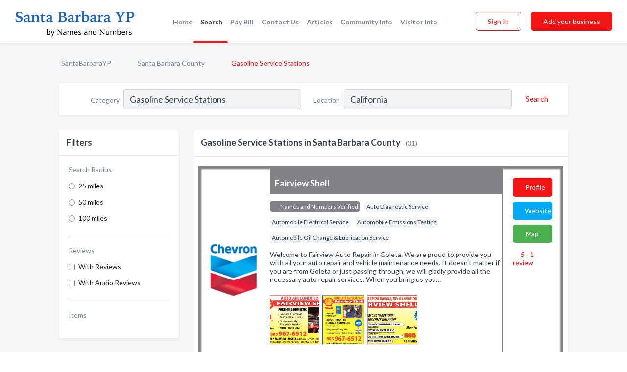

--- FILE ---
content_type: text/html; charset=utf-8
request_url: https://www.santabarbarayp.com/l/ca/service-stations-gasoline-oil
body_size: 13364
content:




<!DOCTYPE html>
<html lang="en">
    <head>
        <meta charset="utf-8">
        <meta name=viewport content="width=device-width, initial-scale=1">
        <meta http-equiv="X-UA-Compatible" content="IE=edge">
        <meta name="viewport" content="width=device-width, initial-scale=1, shrink-to-fit=no">
        <meta name="description" content="All Gasoline Service Stations in Santa Barbara County - Fairview Shell, Jim&#x27;s Service Center, 76 Gas Station, Buellton Shell, Channel Auto Services LP, Ch…">
        <meta name="robots" content="index,follow" />
        <meta property="og:type" content="website" />
        <meta property="og:site_name" content="SantaBarbaraYP" />
        <meta property="og:title" content="Gasoline Service Stations in Santa Barbara County - SantaBarbaraYP">
        <meta property="og:description" content="All Gasoline Service Stations in Santa Barbara County - Fairview Shell, Jim&#x27;s Service Center, 76 Gas Station, Buellton Shell, Channel Auto Services LP, Ch…">
        <meta property="og:url" content="https://www.santabarbarayp.com/l/ca/service-stations-gasoline-oil" />
        <meta property="og:image" content="https://d28bmozmad0c1j.cloudfront.net/static/santabarbara/images/home_page/santa-barbara-harbor.jpg">
        <link rel="canonical" href="https://www.santabarbarayp.com/l/ca/service-stations-gasoline-oil" />
        
        
<link rel="apple-touch-icon" sizes="180x180" href="https://d28bmozmad0c1j.cloudfront.net/static/santabarbara/images/favicon/apple-touch-icon.png">
<link rel="icon" type="image/png" sizes="32x32" href="https://d28bmozmad0c1j.cloudfront.net/static/santabarbara/images/favicon/favicon-32x32.png">
<link rel="icon" type="image/png" sizes="16x16" href="https://d28bmozmad0c1j.cloudfront.net/static/santabarbara/images/favicon/favicon-16x16.png">
<link rel="manifest" href="/static/santabarbara/images/favicon/site.webmanifest">
<meta name="theme-color" content="#00a8ec">
        



    <script async src="https://www.googletagmanager.com/gtag/js?id=G-DPXG41Q7ND"></script>


    <script async src="https://www.googletagmanager.com/gtag/js?id=UA-106048875-10"></script>




<script>
    window.dataLayer = window.dataLayer || [];
    function gtag(){dataLayer.push(arguments);}
    gtag('js', new Date());
    
    gtag('config', "G-DPXG41Q7ND");
    
    
     gtag('config', "UA-106048875-10");
    

</script>



        <!-- Google Tag Manager -->
        <!-- Meta Pixel Code -->
<script>
    !function(f,b,e,v,n,t,s)
    {if(f.fbq)return;n=f.fbq=function(){n.callMethod?
        n.callMethod.apply(n,arguments):n.queue.push(arguments)};
        if(!f._fbq)f._fbq=n;n.push=n;n.loaded=!0;n.version='2.0';
        n.queue=[];t=b.createElement(e);t.async=!0;
        t.src=v;s=b.getElementsByTagName(e)[0];
        s.parentNode.insertBefore(t,s)}(window, document,'script',
        'https://connect.facebook.net/en_US/fbevents.js');
    fbq('init', '2023480534758747');
    fbq('track', 'PageView');
</script>
<noscript><img height="1" width="1" style="display:none"
               src="https://www.facebook.com/tr?id=2023480534758747&ev=PageView&noscript=1"
/></noscript>
<!-- End Meta Pixel Code -->
        <title>Gasoline Service Stations in Santa Barbara County - SantaBarbaraYP</title>
        <script type="text/javascript"> window.CSRF_TOKEN = "9Iqt9ja7NcHYgg0wb9EBVTTdDH4q4Z59A1wOF21aplooGQEv4txFsjxEApJpJ1tt"; </script>
        <script>
    var cossd_info = {};
    cossd_info.page_tpye = 'location-category-page';
</script>
        
            <link rel="stylesheet" href="https://d28bmozmad0c1j.cloudfront.net/static/santabarbara/css/location_category-bundle.min.css?v=2083978330435802319" />
        
        
            <link rel="stylesheet" href="https://fonts.googleapis.com/css?family=Lato:400,700&amp;display=swap" />
        
        
        
            

<script type="application/ld+json">
    {
      "@context": "https://schema.org",
      "@type": "LocalBusiness",
      "name": "Fairview Shell",
      
        "image": "https://d28bmozmad0c1j.cloudfront.net/business-photos/biz_1855874_logo_1522448655.png",
      
      "@id": "/biz/24308/fairview-shell"
      
        ,"telephone": "(805) 967-6512"
      
      
        ,"url": "https://find.shell.com/us/fuel/13142952-42-n-fairview-ave/en_US"
      
      
          ,"address": {
            "@type": "PostalAddress",
            "streetAddress": "42 N Fairview Ave",
            "addressLocality": "Goleta",
            "addressRegion": "CA",
            
                "postalCode": "93117",
            
            "addressCountry": "US"
          }
      
      
          ,"geo": {
            "@type": "GeoCoordinates",
            "latitude": 34.44107,
            "longitude": -119.8304
          }
      
    }
</script>

<script type="application/ld+json">
    {
      "@context": "https://schema.org",
      "@type": "LocalBusiness",
      "name": "Jim&#x27;s Service Center",
      
        "image": "https://d28bmozmad0c1j.cloudfront.net/business-photos/biz_1862762_logo_1524524762.png",
      
      "@id": "/biz/21267/jims-service-center"
      
        ,"telephone": "(805) 688-3171"
      
      
        ,"url": "https://jim-s-service-center-ca.hub.biz/"
      
      
          ,"address": {
            "@type": "PostalAddress",
            "streetAddress": "2015 Mission Dr",
            "addressLocality": "Solvang",
            "addressRegion": "CA",
            
                "postalCode": "93463",
            
            "addressCountry": "US"
          }
      
      
          ,"geo": {
            "@type": "GeoCoordinates",
            "latitude": 34.599113,
            "longitude": -120.128128
          }
      
    }
</script>

<script type="application/ld+json">
    {
      "@context": "https://schema.org",
      "@type": "LocalBusiness",
      "name": "76 Gas Station",
      
        "image": "https://d28bmozmad0c1j.cloudfront.net/business-photos/1595849386437_76-gas-station_picture.jpg",
      
      "@id": "/biz/25626/76-gas-station"
      
        ,"telephone": "(805) 563-5669"
      
      
        ,"url": "http://www.smogcheckojai.com"
      
      
          ,"address": {
            "@type": "PostalAddress",
            "streetAddress": "1800 State St",
            "addressLocality": "Santa Barbara",
            "addressRegion": "CA",
            
            "addressCountry": "US"
          }
      
      
          ,"geo": {
            "@type": "GeoCoordinates",
            "latitude": 34.429104,
            "longitude": -119.71225
          }
      
    }
</script>

<script type="application/ld+json">
    {
      "@context": "https://schema.org",
      "@type": "LocalBusiness",
      "name": "Buellton Shell",
      
        "image": "https://d28bmozmad0c1j.cloudfront.net/business-photos/15835901381730034_buellton-shell_third_party_logo.jpeg",
      
      "@id": "/biz/22002/buellton-shell"
      
        ,"telephone": "(805) 688-1239"
      
      
        ,"url": "http://www.shell.com/"
      
      
          ,"address": {
            "@type": "PostalAddress",
            "streetAddress": "90 E Hwy 246",
            "addressLocality": "Buellton",
            "addressRegion": "CA",
            
            "addressCountry": "US"
          }
      
      
          ,"geo": {
            "@type": "GeoCoordinates",
            "latitude": 34.612621,
            "longitude": -120.19162
          }
      
    }
</script>

<script type="application/ld+json">
    {
      "@context": "https://schema.org",
      "@type": "LocalBusiness",
      "name": "Channel Auto Services LP",
      
        "image": "https://d28bmozmad0c1j.cloudfront.net/static/website/images/default-biz-logos/company-logo-placeholder.png",
      
      "@id": "/biz/27667/channel-auto-services-lp"
      
        ,"telephone": "(805) 967-3461"
      
      
      
          ,"address": {
            "@type": "PostalAddress",
            "streetAddress": "175 N Turnpke Rd",
            "addressLocality": "Santa Barbara",
            "addressRegion": "CA",
            
            "addressCountry": "US"
          }
      
      
          ,"geo": {
            "@type": "GeoCoordinates",
            "latitude": 34.443428,
            "longitude": -119.789375
          }
      
    }
</script>

<script type="application/ld+json">
    {
      "@context": "https://schema.org",
      "@type": "LocalBusiness",
      "name": "Chevron",
      
        "image": "https://d28bmozmad0c1j.cloudfront.net/business-photos/1595849382432_chevron_picture.jpg",
      
      "@id": "/biz/25625/chevron"
      
        ,"telephone": "(805) 566-2976"
      
      
        ,"url": "http://www.chevron.com"
      
      
          ,"address": {
            "@type": "PostalAddress",
            "streetAddress": "1085 Coast Village Rd",
            "addressLocality": "Santa Barbara",
            "addressRegion": "CA",
            
            "addressCountry": "US"
          }
      
      
          ,"geo": {
            "@type": "GeoCoordinates",
            "latitude": 34.421181,
            "longitude": -119.648323
          }
      
    }
</script>

<script type="application/ld+json">
    {
      "@context": "https://schema.org",
      "@type": "LocalBusiness",
      "name": "Chevron Station - Santa Ynez",
      
        "image": "https://d28bmozmad0c1j.cloudfront.net/business-photos/187122_chevron-stations_third_party_logo.png",
      
      "@id": "/biz/23246/chevron-station-santa-ynez"
      
        ,"telephone": "(805) 688-5716"
      
      
      
          ,"address": {
            "@type": "PostalAddress",
            "streetAddress": "3595 Sagunto",
            "addressLocality": "Santa Ynez",
            "addressRegion": "CA",
            
                "postalCode": "93460",
            
            "addressCountry": "US"
          }
      
      
          ,"geo": {
            "@type": "GeoCoordinates",
            "latitude": 34.61323,
            "longitude": -120.08029
          }
      
    }
</script>

<script type="application/ld+json">
    {
      "@context": "https://schema.org",
      "@type": "LocalBusiness",
      "name": "Chumash Gas Station",
      
        "image": "https://d28bmozmad0c1j.cloudfront.net/static/website/images/default-biz-logos/company-logo-placeholder.png",
      
      "@id": "/biz/22397/chumash-gas-station"
      
        ,"telephone": "(805) 688-4223"
      
      
        ,"url": "http://www.chumashcasino.com/Dining/Dining.aspx"
      
      
          ,"address": {
            "@type": "PostalAddress",
            "streetAddress": "990 Edison St",
            "addressLocality": "Santa Ynez",
            "addressRegion": "CA",
            
            "addressCountry": "US"
          }
      
      
          ,"geo": {
            "@type": "GeoCoordinates",
            "latitude": 34.610523,
            "longitude": -120.081764
          }
      
    }
</script>

<script type="application/ld+json">
    {
      "@context": "https://schema.org",
      "@type": "LocalBusiness",
      "name": "Conserv Fuel",
      
        "image": "https://d28bmozmad0c1j.cloudfront.net/business-photos/1595846758339_conserv-fuel_picture.png",
      
      "@id": "/biz/22490/conserv-fuel"
      
        ,"telephone": "(805) 688-8844"
      
      
        ,"url": "http://www.conservfuel.com/"
      
      
          ,"address": {
            "@type": "PostalAddress",
            "streetAddress": "801 E Ocean Ave",
            "addressLocality": "Lompoc",
            "addressRegion": "CA",
            
            "addressCountry": "US"
          }
      
      
          ,"geo": {
            "@type": "GeoCoordinates",
            "latitude": 34.6391501,
            "longitude": -120.4579409
          }
      
    }
</script>

<script type="application/ld+json">
    {
      "@context": "https://schema.org",
      "@type": "LocalBusiness",
      "name": "Eagle Energy Inc",
      
        "image": "https://d28bmozmad0c1j.cloudfront.net/static/website/images/default-biz-logos/company-logo-placeholder.png",
      
      "@id": "/biz/21138/eagle-energy-inc"
      
        ,"telephone": "(805) 688-1570"
      
      
      
          ,"address": {
            "@type": "PostalAddress",
            "streetAddress": "631 Avenue Of The Flags",
            "addressLocality": "Buellton",
            "addressRegion": "CA",
            
            "addressCountry": "US"
          }
      
      
          ,"geo": {
            "@type": "GeoCoordinates",
            "latitude": 34.616004,
            "longitude": -120.192352
          }
      
    }
</script>

<script type="application/ld+json">
    {
      "@context": "https://schema.org",
      "@type": "LocalBusiness",
      "name": "Glen Annie Mobil",
      
        "image": "https://d28bmozmad0c1j.cloudfront.net/static/website/images/default-biz-logos/company-logo-placeholder.png",
      
      "@id": "/biz/28831/glen-annie-mobil"
      
        ,"telephone": "(805) 968-6864"
      
      
        ,"url": "https://www.facebook.com/pages/Glen-Annie-Mobil/133814156670837"
      
      
          ,"address": {
            "@type": "PostalAddress",
            "streetAddress": "49 N Glen Annie Rd",
            "addressLocality": "Goleta",
            "addressRegion": "CA",
            
            "addressCountry": "US"
          }
      
      
          ,"geo": {
            "@type": "GeoCoordinates",
            "latitude": 34.435413,
            "longitude": -119.87133
          }
      
    }
</script>

<script type="application/ld+json">
    {
      "@context": "https://schema.org",
      "@type": "LocalBusiness",
      "name": "Goleta Chevron",
      
        "image": "https://d28bmozmad0c1j.cloudfront.net/static/website/images/default-biz-logos/company-logo-placeholder.png",
      
      "@id": "/biz/29142/goleta-chevron"
      
        ,"telephone": "(805) 968-9696"
      
      
      
          ,"address": {
            "@type": "PostalAddress",
            "streetAddress": "6470 Hollister Ave",
            "addressLocality": "Goleta",
            "addressRegion": "CA",
            
            "addressCountry": "US"
          }
      
      
          ,"geo": {
            "@type": "GeoCoordinates",
            "latitude": 34.432827,
            "longitude": -119.856842
          }
      
    }
</script>

<script type="application/ld+json">
    {
      "@context": "https://schema.org",
      "@type": "LocalBusiness",
      "name": "Homayun Yosuf Unocal 76",
      
        "image": "https://d28bmozmad0c1j.cloudfront.net/static/website/images/default-biz-logos/company-logo-placeholder.png",
      
      "@id": "/biz/29567/homayun-yosuf-unocal-76"
      
        ,"telephone": "(805) 566-1315"
      
      
        ,"url": "https://www.facebook.com/pages/Homayun-Yosuf-Unocal-76/155002071202874"
      
      
          ,"address": {
            "@type": "PostalAddress",
            "streetAddress": "5085 Carpinteria Ave",
            "addressLocality": "Carpinteria",
            "addressRegion": "CA",
            
            "addressCountry": "US"
          }
      
      
          ,"geo": {
            "@type": "GeoCoordinates",
            "latitude": 34.3983,
            "longitude": -119.517548
          }
      
    }
</script>

<script type="application/ld+json">
    {
      "@context": "https://schema.org",
      "@type": "LocalBusiness",
      "name": "Ken Symer Automotive",
      
        "image": "https://d28bmozmad0c1j.cloudfront.net/static/website/images/default-biz-logos/company-logo-placeholder.png",
      
      "@id": "/biz/29572/ken-symer-automotive"
      
        ,"telephone": "(805) 966-4461"
      
      
        ,"url": "https://www.kensymerauto.com"
      
      
          ,"address": {
            "@type": "PostalAddress",
            "streetAddress": "421 N Nopal",
            "addressLocality": "Santa Barbara",
            "addressRegion": "CA",
            
            "addressCountry": "US"
          }
      
      
          ,"geo": {
            "@type": "GeoCoordinates",
            "latitude": 34.424953,
            "longitude": -119.685982
          }
      
    }
</script>

<script type="application/ld+json">
    {
      "@context": "https://schema.org",
      "@type": "LocalBusiness",
      "name": "Kwik Serv Service Station",
      
        "image": "https://d28bmozmad0c1j.cloudfront.net/business-photos/18823241536789237_kwik-serv-service-station_third_party_logo.png",
      
      "@id": "/biz/23848/kwik-serv-service-station"
      
        ,"telephone": "(805) 736-6418"
      
      
        ,"url": "http://www.pommervillesautomotiveandgas.com"
      
      
          ,"address": {
            "@type": "PostalAddress",
            "streetAddress": "1001 N H St",
            "addressLocality": "Lompoc",
            "addressRegion": "CA",
            
                "postalCode": "93436",
            
            "addressCountry": "US"
          }
      
      
          ,"geo": {
            "@type": "GeoCoordinates",
            "latitude": 34.653698,
            "longitude": -120.457718
          }
      
    }
</script>

<script type="application/ld+json">
    {
      "@context": "https://schema.org",
      "@type": "LocalBusiness",
      "name": "Las Positas Mobil Service",
      
        "image": "https://d28bmozmad0c1j.cloudfront.net/static/website/images/default-biz-logos/company-logo-placeholder.png",
      
      "@id": "/biz/29999/las-positas-mobil-service"
      
        ,"telephone": "(805) 687-0909"
      
      
      
          ,"address": {
            "@type": "PostalAddress",
            "streetAddress": "2299 Las Positas Rd",
            "addressLocality": "Santa Barbara",
            "addressRegion": "CA",
            
            "addressCountry": "US"
          }
      
      
          ,"geo": {
            "@type": "GeoCoordinates",
            "latitude": 34.426964,
            "longitude": -119.7342
          }
      
    }
</script>

<script type="application/ld+json">
    {
      "@context": "https://schema.org",
      "@type": "LocalBusiness",
      "name": "Lou&#x27;s Chevron",
      
        "image": "https://d28bmozmad0c1j.cloudfront.net/static/website/images/default-biz-logos/company-logo-placeholder.png",
      
      "@id": "/biz/23247/lous-chevron"
      
        ,"telephone": "(805) 736-3326"
      
      
      
          ,"address": {
            "@type": "PostalAddress",
            "streetAddress": "1100 E Ocean Ave",
            "addressLocality": "Lompoc",
            "addressRegion": "CA",
            
            "addressCountry": "US"
          }
      
      
          ,"geo": {
            "@type": "GeoCoordinates",
            "latitude": 34.638809,
            "longitude": -120.444794
          }
      
    }
</script>

<script type="application/ld+json">
    {
      "@context": "https://schema.org",
      "@type": "LocalBusiness",
      "name": "Mackenzie Market &amp; Deli",
      
        "image": "https://d28bmozmad0c1j.cloudfront.net/static/website/images/default-biz-logos/company-logo-placeholder.png",
      
      "@id": "/biz/30304/mackenzie-market-deli"
      
        ,"telephone": "(805) 682-2051"
      
      
      
          ,"address": {
            "@type": "PostalAddress",
            "streetAddress": "3102 State St",
            "addressLocality": "Santa Barbara",
            "addressRegion": "CA",
            
            "addressCountry": "US"
          }
      
      
          ,"geo": {
            "@type": "GeoCoordinates",
            "latitude": 34.440388,
            "longitude": -119.731262
          }
      
    }
</script>

<script type="application/ld+json">
    {
      "@context": "https://schema.org",
      "@type": "LocalBusiness",
      "name": "Mission Mini Mart",
      
        "image": "https://d28bmozmad0c1j.cloudfront.net/static/website/images/default-biz-logos/company-logo-placeholder.png",
      
      "@id": "/biz/30608/mission-mini-mart"
      
        ,"telephone": "(805) 569-0515"
      
      
        ,"url": "http://www.mobil.com/"
      
      
          ,"address": {
            "@type": "PostalAddress",
            "streetAddress": "402 W Mission St",
            "addressLocality": "Santa Barbara",
            "addressRegion": "CA",
            
            "addressCountry": "US"
          }
      
      
          ,"geo": {
            "@type": "GeoCoordinates",
            "latitude": 34.426388,
            "longitude": -119.719307
          }
      
    }
</script>

<script type="application/ld+json">
    {
      "@context": "https://schema.org",
      "@type": "LocalBusiness",
      "name": "Olive Mill 76 Service Center",
      
        "image": "https://d28bmozmad0c1j.cloudfront.net/static/website/images/default-biz-logos/company-logo-placeholder.png",
      
      "@id": "/biz/30854/olive-mill-76-service-center"
      
        ,"telephone": "(805) 969-2124"
      
      
        ,"url": "https://www.facebook.com/pages/Olive-Mill-76-Service-Center/117055881688592"
      
      
          ,"address": {
            "@type": "PostalAddress",
            "streetAddress": "1298 Coast Village Rd",
            "addressLocality": "Montecito",
            "addressRegion": "CA",
            
            "addressCountry": "US"
          }
      
      
          ,"geo": {
            "@type": "GeoCoordinates",
            "latitude": 34.421604,
            "longitude": -119.640221
          }
      
    }
</script>



        
        
        
        
        
            <script type="application/ld+json">
{
  "@context": "https://schema.org",
  "@type": "BreadcrumbList",
  "itemListElement": [
        
           {
            "@type": "ListItem",
            "position": 1,
            "item": {
                      "@id": "/",
                      "name": "SantaBarbaraYP"
                    }
           },
        
           {
            "@type": "ListItem",
            "position": 2,
            "item": {
                      "@id": "/counties/santa-barbara-county",
                      "name": "Santa Barbara County"
                    }
           },
        
           {
            "@type": "ListItem",
            "position": 3,
            "item": {
                      "@id": "https://www.santabarbarayp.com/l/ca/service-stations-gasoline-oil",
                      "name": "Gasoline Service Stations"
                    }
           }
        
    ]
}
</script>
        
    </head>

    <body class="location-category"
          >
        
    
<header role="banner"><nav class="navbar navbar-expand-lg">
    <a class="navbar-brand p-0" href="/" data-track-name="nblink-logo" data-event-category="navbar">
        
            <img src="https://d28bmozmad0c1j.cloudfront.net/static/santabarbara/images/other/santabarbarayp_logo.png" alt="SantaBarbaraYP Logo">
        
    </a>
    <div class="collapse navbar-collapse navbar-text p-0 sliding-menu" id="navBarSlidingMenu">
        <ul class="navbar-nav m-auto">
            
                <li class="nav-item">
                    <a class="nav-link" href="/">Home</a>
                </li>
            
            
                <li class="nav-item active">
                    <a class="nav-link" href="#">Search</a>
                    <div class="navbar-highliter"></div>
                </li>
            
            
            
            <li class="nav-item">
                <a class="nav-link" href="https://www.namesandnumbers.com/pay-bill" rel="nofollow">Pay Bill</a>
            </li>
            <li class="nav-item ">
                <a class="nav-link" href="/contact">Contact Us</a>
                
            </li>
            <li class="nav-item ">
                <a class="nav-link" href="/articles">Articles</a>
                
            </li>
            <li class="nav-item ">
                <a class="nav-link" href="/communityinfo">Community Info</a>
                
            </li>
            <li class="nav-item ">
                <a class="nav-link" href="/visitorinfo">Visitor Info</a>
                
            </li>
        </ul>
        
            <form class="form-inline">
                
                    <button class="btn btn-login btn-outline-secondary" type="button" data-track-name="nblink-signin" data-event-category="navbar">Sign In</button>
                
                <a href="/biz" data-track-name="nblink-signup" data-event-category="navbar" class="btn btn-primary">Add your business</a>
            </form>
        
    </div>
        
            <button class="navbar-toggler" type="button" data-toggle="collapse" data-target="#navBarSlidingMenu"
                    aria-controls="navBarSlidingMenu" aria-expanded="false" aria-label="Toggle navigation menu">
            <span class="iconify navbar-toggler-icon" data-icon="feather:menu" data-inline="false"></span>
            </button>
        
</nav></header>
    <main class="container-fluid search-results-body">
        <nav aria-label="breadcrumb" class="nav-breadcrumbs">
    <ol class="breadcrumb">
        
            
                <li class="breadcrumb-item"><a href="/" data-track-name="breadcrumb-link-click">SantaBarbaraYP</a></li>
                <li class="breadcrumb-item devider"><span class="iconify" data-icon="dashicons:arrow-right-alt2" data-inline="false"></span></li>
            
        
            
                <li class="breadcrumb-item"><a href="/counties/santa-barbara-county" data-track-name="breadcrumb-link-click">Santa Barbara County</a></li>
                <li class="breadcrumb-item devider"><span class="iconify" data-icon="dashicons:arrow-right-alt2" data-inline="false"></span></li>
            
        
            
                <li class="breadcrumb-item active" aria-current="page">Gasoline Service Stations</li>
            
        
    </ol>
</nav>
        
<form class="form-row default-white-block search-form" action="/search">
    <div class="col-sm-6 sf-col">
        <div class="icon-column search-icon-column">
            <span class="iconify" data-icon="ant-design:search-outline" data-inline="false"></span>
        </div>
        <label for="searchCategory">Category</label>
        <input name="category" type="text" class="form-control input-search-category" id="searchCategory"
               placeholder="e.g Trucking Companies" value="Gasoline Service Stations">
        <div class="icon-column filters-icon-column">
            <a href="#filtersBlockTitle"><span class="iconify" data-icon="jam:settings-alt" data-inline="false" data-rotate="90deg"></span></a>
        </div>
    </div>
    <div class="col-sm-6 sf-col">
        <label for="searchLocation">Location</label>
        <input name="location" type="text" class="form-control input-search-location" id="searchLocation"
               placeholder="Location" value="California">
        <button type="submit" class="btn btn-link" data-track-name="s-btn-search" aria-label="Search">
            <span class="text">Search</span><span class="iconify icon" data-icon="ant-design:search-outline" data-inline="false"></span>
        </button>
    </div>
</form>
        <div class="row search-results-filters">
            <div class="col-lg-3 order-last order-lg-first sp-big-block-left">
                
                
                    <aside class="default-white-block filters-block">
                        <header class="title" id="filtersBlockTitle">Filters</header>
                        <div class="content">
                            
                                <div class="filter-label">Search Radius</div>
<div class="form-check"
     data-track-name="s-filter-radius"
     data-event-category="filters"
     data-event-label="15m">
    <input class="form-check-input" type="radio" name="radius" id="radius1" value="15"
           >
    <label class="form-check-label" for="radius1">
        25 miles
    </label>
</div>
<div class="form-check"
     data-track-name="s-filter-radius"
     data-event-category="filters"
     data-event-label="30m">
    <input class="form-check-input" type="radio" name="radius" id="radius2" value="30"
           >
    <label class="form-check-label" for="radius2">
        50 miles
    </label>
</div>
<div class="form-check"
     data-track-name="s-filter-radius"
     data-event-category="filters"
     data-event-label="75m">
    <input class="form-check-input" type="radio" name="radius" id="radius3" value="75"
           >
    <label class="form-check-label" for="radius3">
        100 miles
    </label>
</div>
                                <hr>
                            
                            <div class="filter-label">Reviews</div>
<div class="form-check"
     data-track-name="s-filter-reviews"
     data-event-category="filters"
     data-event-label="reviews">
    <input class="form-check-input chb-reviews" type="checkbox" value="reviews" id="filterReviews"
            >
    <label class="form-check-label" for="filterReviews">
        With Reviews
    </label>
</div>
<div class="form-check"
     data-track-name="s-filter-reviews"
     data-event-category="filters"
     data-event-label="reviews">
    <input class="form-check-input chb-reviews" type="checkbox" value="audio-reviews" id="filterAudioReviews"
            >
    <label class="form-check-label" for="filterAudioReviews">
        With Audio Reviews
    </label>
</div>
                            <hr>

<div class="filter-label">Items</div>


                        </div>
                    </aside>
                
                
                <aside class="default-white-block filters-block left-ad-block ad-block text-center">
                    <div class="position-relative d-inline-block"  id="square_ad">
                        <div class="ad-badge">Ad</div>
                    </div>
                </aside>
                <aside class="default-white-block filters-block links-block" >
                    <header class="title">Popular nearby</header>
                    <div class="content">
                        
                            <div class="links-title">Santa Barbara County</div>
                            <ul class="left-links">
    
        <li><a href="/l/ca/social-service-organizations" data-track-name="s-nearby-link">Social Service Organizations</a></li>
    
        <li><a href="/l/ca/day-spas" data-track-name="s-nearby-link">Day Spas</a></li>
    
        <li><a href="/l/ca/laser-hair-removal" data-track-name="s-nearby-link">Laser Hair Removal</a></li>
    
        <li><a href="/l/ca/brew-pubs" data-track-name="s-nearby-link">Brew Pubs</a></li>
    
        <li><a href="/l/ca/commercial-insurance" data-track-name="s-nearby-link">Commercial Insurance Agencies</a></li>
    
        <li><a href="/l/ca/insurance-life" data-track-name="s-nearby-link">Life Insurance Agents</a></li>
    
        <li><a href="/l/ca/wireless-data-services-products" data-track-name="s-nearby-link">Wireless Data Services</a></li>
    
        <li><a href="/l/ca/lighting-fixtures-repair-service" data-track-name="s-nearby-link">Lighting Repair Services</a></li>
    
        <li><a href="/l/ca/clutches" data-track-name="s-nearby-link">Clutches Shops</a></li>
    
        <li><a href="/l/ca/pediatric-dentists" data-track-name="s-nearby-link">Pediatric Dentists</a></li>
    
        <li><a href="/l/ca/vacuum-cleaners-service" data-track-name="s-nearby-link">Vacuum Cleaners Service</a></li>
    
</ul>
                        
                    </div>
                </aside>
                
                
                
            </div>
            <section class="col-lg-9 sp-big-block-right h-100">
                <div class="default-white-block search-results-block">
                    <header class="title-holder">
                        <h1>Gasoline Service Stations in Santa Barbara County</h1><span class="search-result-count">(31)</span>
                        
                        
                    </header>
                    <aside class="ad-leaderbaord ad-block" id="leaderboard_ad"></aside>
                    <div id="searchResultsListHolder">
                        
                            
                        
                        <ul class="search-results-biz-list">
                            
                            
                                
                                



<li class="search-result-biz row search-result-odp
           "
    data-listing-view="s-listing-view" data-event-label="24308">
        <div class="col-md-2 my-auto biz-card-col col-logo">
            
                <picture class="biz-logo">
                    <source srcset="https://d28bmozmad0c1j.cloudfront.net/min/business-photos/biz_1855874_logo_1522448655.webp" type="image/webp">
                    <source srcset="https://d28bmozmad0c1j.cloudfront.net/min/business-photos/biz_1855874_logo_1522448655.png">
                    <img src="https://d28bmozmad0c1j.cloudfront.net/business-photos/biz_1855874_logo_1522448655.png" alt="Fairview Shell logo" class="biz-logo" >
                </picture>
            
        </div>
        <div class="col-md-8 biz-card-col biz-col-info">
            <div class="biz-name-holder">
                <a href="/biz/24308/fairview-shell" data-track-name="s-open-profile-link"
                   data-event-category="biz-contact"
                   data-event-label="24308"><h2 class="biz-name">Fairview Shell</h2></a>
            </div>
            
            
            
                <div class="categories-cloud-holder mobile-paddings">
                    
                        <span class="categories-cloud claimed-badge silver">
                            <span class="iconify" data-icon="vaadin:diamond-o" data-inline="false"></span>
                            Names and Numbers Verified
                        </span>
                    
                    
                        <span class="categories-cloud">Auto Diagnostic Service</span>
                    
                        <span class="categories-cloud">Automobile Electrical Service</span>
                    
                        <span class="categories-cloud">Automobile Emissions Testing</span>
                    
                        <span class="categories-cloud">Automobile Oil Change &amp; Lubrication Service</span>
                    
                    
                </div>
            
            
            
                
                    <p class="biz-description mobile-paddings">
                        Welcome to Fairview Auto Repair in Goleta.  We are proud to provide you with all your auto repair and vehicle maintenance needs. It doesn&#x27;t matter if you are from Goleta or just passing through, we will gladly provide all the necessary auto repair services. When you bring us you…
                    </p>
                
            
            
                
<div class="print-ads d-flex mt-4 mobile-paddings">
    
        <div>
            <a href="https://d28bmozmad0c1j.cloudfront.net/min/business-photos/647644_1722453062218_18923.eps.png"
               title="Print Ad of Fairview Shell" data-toggle="lightbox" data-gallery="biz-gallery"
               data-track-name="pr-open-ad"
               data-event-category="biz-action"
               data-event-label="24308">
                <picture class="carosel-item" >
                    <source srcset="https://d28bmozmad0c1j.cloudfront.net/min/business-photos/647644_1722453062218_18923.eps.webp" type="image/webp">
                    <source srcset="https://d28bmozmad0c1j.cloudfront.net/min/business-photos/647644_1722453062218_18923.eps.png">
                    <img src="https://d28bmozmad0c1j.cloudfront.net/min/business-photos/647644_1722453062218_18923.eps.png" alt="Print Ad of Fairview Shell">
                </picture>
            </a>
        </div>
    
        <div>
            <a href="https://d28bmozmad0c1j.cloudfront.net/min/business-photos/656099_1722432673792_20354.eps.png"
               title="Print Ad of Fairview Shell" data-toggle="lightbox" data-gallery="biz-gallery"
               data-track-name="pr-open-ad"
               data-event-category="biz-action"
               data-event-label="24308">
                <picture class="carosel-item" >
                    <source srcset="https://d28bmozmad0c1j.cloudfront.net/min/business-photos/656099_1722432673792_20354.eps.webp" type="image/webp">
                    <source srcset="https://d28bmozmad0c1j.cloudfront.net/min/business-photos/656099_1722432673792_20354.eps.png">
                    <img src="https://d28bmozmad0c1j.cloudfront.net/min/business-photos/656099_1722432673792_20354.eps.png" alt="Print Ad of Fairview Shell">
                </picture>
            </a>
        </div>
    
        <div>
            <a href="https://d28bmozmad0c1j.cloudfront.net/min/business-photos/656150_1749830898338_20359.eps.png"
               title="Print Ad of Fairview Shell" data-toggle="lightbox" data-gallery="biz-gallery"
               data-track-name="pr-open-ad"
               data-event-category="biz-action"
               data-event-label="24308">
                <picture class="carosel-item" >
                    <source srcset="https://d28bmozmad0c1j.cloudfront.net/min/business-photos/656150_1749830898338_20359.eps.webp" type="image/webp">
                    <source srcset="https://d28bmozmad0c1j.cloudfront.net/min/business-photos/656150_1749830898338_20359.eps.png">
                    <img src="https://d28bmozmad0c1j.cloudfront.net/min/business-photos/656150_1749830898338_20359.eps.png" alt="Print Ad of Fairview Shell">
                </picture>
            </a>
        </div>
    
</div>
            
            
                <div class="row biz-address-phone-block mobile-paddings">
                    <div class="col-sm-6">
                        <div class="biz-card-label">Address:</div>
                        <address>
                            
                            
                            42 N Fairview Ave Goleta, CA</address>
                    </div>
                    <div class="col-sm-6">
                        <div class="biz-card-label">Phone:</div>
                        
                            <div class="biz-phone">(805) 967-6512</div>
                        
                    </div>
                </div>
            
            
        </div>
        <div class="col-md-2 biz-buttons biz-card-col">
            <a href="/biz/24308/fairview-shell" class="btn btn-primary btn-biz-profile"
               data-track-name="s-open-profile-btn"
               data-event-category="biz-contact"
               data-event-label="24308">
                <span class="view-profile">View Profile</span><span class="profile">Profile</span>
            </a>
            
            
                <a href="https://find.shell.com/us/fuel/13142952-42-n-fairview-ave/en_US" class="btn btn-primary btn-biz-website" rel="nofollow noopener" target="_blank"
                   data-track-name="s-open-website" data-event-category="biz-contact"
                   data-event-label="24308">Website</a>
            
            
                <a href="/biz/24308/fairview-shell#map" class="btn btn-map"
                   data-track-name="s-open-profile-map"
                   data-event-category="biz-contact"
                   data-event-label="24308">
                    <span class="view-profile">Map</span>
                </a>
            
            
                
            
            
                <div class="reviews-summary">
    <div class="biz-card-label biz-card-info-title">Reviews:</div>
    <a href="/biz/24308/fairview-shell#reviews" data-track-name="s-view-reviews"
       data-event-category="biz-contact" data-event-label="24308">
        
            <span class="iconify fill recos-avg-score-icon" data-icon="bi:star-fill" data-inline="false"></span>
            5 - 1 <span class="biz-card-info-word">review</span>
        
    </a>
</div>
            
            
            
        </div>
        <div class="col-md-2 biz-buttons biz-card-col biz-buttons-call">
            
                <div class="reviews-summary">
    <div class="biz-card-label biz-card-info-title">Reviews:</div>
    <a href="/biz/24308/fairview-shell#reviews" data-track-name="s-view-reviews"
       data-event-category="biz-contact" data-event-label="24308">
        
            <span class="iconify fill recos-avg-score-icon" data-icon="bi:star-fill" data-inline="false"></span>
            5 - 1 <span class="biz-card-info-word">review</span>
        
    </a>
</div>
            
            
            
                <a href="tel:8059676512" class="btn btn-primary btn-biz-profile"
                   data-track-name="sbtn-call-business"
                   data-event-category="biz-contact"
                   data-event-label="24308">Сall</a>
            
            <a href="/biz/24308/fairview-shell" class="btn btn-biz-website"
               data-track-name="s-open-profile-btn"
               data-event-category="biz-contact"
               data-event-label="24308">
                <span class="view-profile">View Profile</span>
            </a>
            
                <a href="/biz/24308/fairview-shell#map" class="btn btn-map"
                   data-track-name="s-open-profile-map"
                   data-event-category="biz-contact"
                   data-event-label="24308">
                    <span class="view-profile">Map</span>
                </a>
            
            
                
            
        </div>
</li>
                            
                                
                                



<li class="search-result-biz row search-result-odp
           "
    data-listing-view="s-listing-view" data-event-label="21267">
        <div class="col-md-2 my-auto biz-card-col col-logo">
            
                <picture class="biz-logo">
                    <source srcset="https://d28bmozmad0c1j.cloudfront.net/min/business-photos/biz_1862762_logo_1524524762.webp" type="image/webp">
                    <source srcset="https://d28bmozmad0c1j.cloudfront.net/min/business-photos/biz_1862762_logo_1524524762.png">
                    <img src="https://d28bmozmad0c1j.cloudfront.net/business-photos/biz_1862762_logo_1524524762.png" alt="Jim&#x27;s Service Center logo" class="biz-logo" >
                </picture>
            
        </div>
        <div class="col-md-8 biz-card-col biz-col-info">
            <div class="biz-name-holder">
                <a href="/biz/21267/jims-service-center" data-track-name="s-open-profile-link"
                   data-event-category="biz-contact"
                   data-event-label="21267"><h2 class="biz-name">Jim&#x27;s Service Center</h2></a>
            </div>
            
            
            
                <div class="categories-cloud-holder mobile-paddings">
                    
                        <span class="categories-cloud claimed-badge silver">
                            <span class="iconify" data-icon="vaadin:diamond-o" data-inline="false"></span>
                            Names and Numbers Verified
                        </span>
                    
                    
                        <span class="categories-cloud">Automobile Repair &amp; Service</span>
                    
                        <span class="categories-cloud">Brake Service</span>
                    
                        <span class="categories-cloud">Propane Gas</span>
                    
                        <span class="categories-cloud">Gasoline Service Stations</span>
                    
                    
                </div>
            
            
            
                
                    <p class="biz-description mobile-paddings">
                        Since 1975, Jim&#x27;s Service Center has been proudly serving Solvang, Buellton, Los Olivos, and Santa Ynez with professional auto repair services. Come in for any issues regarding brakes, clutches, or radiators. We specialize in engine repair and diagnosis, vehicle service maintena…
                    </p>
                
            
            
                
<div class="print-ads d-flex mt-4 mobile-paddings">
    
        <div>
            <a href="https://d28bmozmad0c1j.cloudfront.net/min/business-photos/29759222_1738968901947_00931822.eps.png"
               title="Print Ad of Jim&#x27;s Service Center" data-toggle="lightbox" data-gallery="biz-gallery"
               data-track-name="pr-open-ad"
               data-event-category="biz-action"
               data-event-label="21267">
                <picture class="carosel-item" >
                    <source srcset="https://d28bmozmad0c1j.cloudfront.net/min/business-photos/29759222_1738968901947_00931822.eps.webp" type="image/webp">
                    <source srcset="https://d28bmozmad0c1j.cloudfront.net/min/business-photos/29759222_1738968901947_00931822.eps.png">
                    <img src="https://d28bmozmad0c1j.cloudfront.net/min/business-photos/29759222_1738968901947_00931822.eps.png" alt="Print Ad of Jim&#x27;s Service Center">
                </picture>
            </a>
        </div>
    
</div>
            
            
                <div class="row biz-address-phone-block mobile-paddings">
                    <div class="col-sm-6">
                        <div class="biz-card-label">Address:</div>
                        <address>
                            
                            
                            2015 Mission Dr Solvang, CA</address>
                    </div>
                    <div class="col-sm-6">
                        <div class="biz-card-label">Phone:</div>
                        
                            <div class="biz-phone">(805) 688-3171</div>
                        
                    </div>
                </div>
            
            
        </div>
        <div class="col-md-2 biz-buttons biz-card-col">
            <a href="/biz/21267/jims-service-center" class="btn btn-primary btn-biz-profile"
               data-track-name="s-open-profile-btn"
               data-event-category="biz-contact"
               data-event-label="21267">
                <span class="view-profile">View Profile</span><span class="profile">Profile</span>
            </a>
            
            
                <a href="https://jim-s-service-center-ca.hub.biz/" class="btn btn-primary btn-biz-website" rel="nofollow noopener" target="_blank"
                   data-track-name="s-open-website" data-event-category="biz-contact"
                   data-event-label="21267">Website</a>
            
            
                <a href="/biz/21267/jims-service-center#map" class="btn btn-map"
                   data-track-name="s-open-profile-map"
                   data-event-category="biz-contact"
                   data-event-label="21267">
                    <span class="view-profile">Map</span>
                </a>
            
            
                
<div class="search-social-holder">
    <div class="biz-card-label">Social:</div>
    <div class="biz-social">
        
        <a rel="nofollow noopener" target="_blank" href="https://www.facebook.com/pages/Jims-Service-Center/135774313139172"
           data-track-name="s-open-biz-social"
           data-event-category="biz-contact"
           data-event-label="21267"><span class="iconify" data-icon="entypo-social:facebook-with-circle" data-inline="false"></span></a>
        
    </div>
</div>

            
            
            
            
        </div>
        <div class="col-md-2 biz-buttons biz-card-col biz-buttons-call">
            
            
            
                <a href="tel:8056883171" class="btn btn-primary btn-biz-profile"
                   data-track-name="sbtn-call-business"
                   data-event-category="biz-contact"
                   data-event-label="21267">Сall</a>
            
            <a href="/biz/21267/jims-service-center" class="btn btn-biz-website"
               data-track-name="s-open-profile-btn"
               data-event-category="biz-contact"
               data-event-label="21267">
                <span class="view-profile">View Profile</span>
            </a>
            
                <a href="/biz/21267/jims-service-center#map" class="btn btn-map"
                   data-track-name="s-open-profile-map"
                   data-event-category="biz-contact"
                   data-event-label="21267">
                    <span class="view-profile">Map</span>
                </a>
            
            
                
<div class="search-social-holder">
    <div class="biz-card-label">Social:</div>
    <div class="biz-social">
        
        <a rel="nofollow noopener" target="_blank" href="https://www.facebook.com/pages/Jims-Service-Center/135774313139172"
           data-track-name="s-open-biz-social"
           data-event-category="biz-contact"
           data-event-label="21267"><span class="iconify" data-icon="entypo-social:facebook-with-circle" data-inline="false"></span></a>
        
    </div>
</div>

            
        </div>
</li>
                            
                                
                                



<li class="search-result-biz row 
           "
    data-listing-view="s-listing-view" data-event-label="25626">
        <div class="col-md-2 my-auto biz-card-col col-logo">
            
                <picture class="biz-logo">
                    <source srcset="https://d28bmozmad0c1j.cloudfront.net/min/business-photos/1595849386437_76-gas-station_picture.webp" type="image/webp">
                    <source srcset="https://d28bmozmad0c1j.cloudfront.net/min/business-photos/1595849386437_76-gas-station_picture.jpg">
                    <img src="https://d28bmozmad0c1j.cloudfront.net/business-photos/1595849386437_76-gas-station_picture.jpg" alt="76 Gas Station logo" class="biz-logo" >
                </picture>
            
        </div>
        <div class="col-md-8 biz-card-col biz-col-info">
            <div class="biz-name-holder">
                <a href="/biz/25626/76-gas-station" data-track-name="s-open-profile-link"
                   data-event-category="biz-contact"
                   data-event-label="25626"><h2 class="biz-name">76 Gas Station</h2></a>
            </div>
            
            
            
                <div class="categories-cloud-holder mobile-paddings">
                    
                    
                        <span class="categories-cloud">Service Stations Gasoline &amp; Oil</span>
                    
                    
                </div>
            
            
            
                
                    <p class="biz-description mobile-paddings">
                        Ojai Gas is Smog Check - STAR station offering Smog checks, smog inspection, Smog Test only, STAR smog Test, STAR smog check, Diesel smog check, smog check, Gross polluter certification and smog coupons.
                    </p>
                
            
            
            
                <div class="row biz-address-phone-block mobile-paddings">
                    <div class="col-sm-6">
                        <div class="biz-card-label">Address:</div>
                        <address>
                            
                            
                            1800 State St Santa Barbara, CA</address>
                    </div>
                    <div class="col-sm-6">
                        <div class="biz-card-label">Phone:</div>
                        
                            <div class="biz-phone">(805) 563-5669</div>
                        
                    </div>
                </div>
            
            
        </div>
        <div class="col-md-2 biz-buttons biz-card-col">
            <a href="/biz/25626/76-gas-station" class="btn btn-primary btn-biz-profile"
               data-track-name="s-open-profile-btn"
               data-event-category="biz-contact"
               data-event-label="25626">
                <span class="view-profile">View Profile</span><span class="profile">Profile</span>
            </a>
            
            
                <a href="http://www.smogcheckojai.com" class="btn btn-primary btn-biz-website" rel="nofollow noopener" target="_blank"
                   data-track-name="s-open-website" data-event-category="biz-contact"
                   data-event-label="25626">Website</a>
            
            
            
            
                <div class="reviews-summary">
    <div class="biz-card-label biz-card-info-title">Reviews:</div>
    <a href="/biz/25626/76-gas-station#reviews" data-track-name="s-view-reviews"
       data-event-category="biz-contact" data-event-label="25626">
        
            <span class="iconify recos-summary-icon" data-icon="bx:bx-message" data-inline="false"></span>
            1 <span class="biz-card-info-word">review</span>
        
    </a>
</div>
            
            
            
        </div>
        <div class="col-md-2 biz-buttons biz-card-col biz-buttons-call">
            
                <div class="reviews-summary">
    <div class="biz-card-label biz-card-info-title">Reviews:</div>
    <a href="/biz/25626/76-gas-station#reviews" data-track-name="s-view-reviews"
       data-event-category="biz-contact" data-event-label="25626">
        
            <span class="iconify recos-summary-icon" data-icon="bx:bx-message" data-inline="false"></span>
            1 <span class="biz-card-info-word">review</span>
        
    </a>
</div>
            
            
            
                <a href="tel:8055635669" class="btn btn-primary btn-biz-profile"
                   data-track-name="sbtn-call-business"
                   data-event-category="biz-contact"
                   data-event-label="25626">Сall</a>
            
            <a href="/biz/25626/76-gas-station" class="btn btn-biz-website"
               data-track-name="s-open-profile-btn"
               data-event-category="biz-contact"
               data-event-label="25626">
                <span class="view-profile">View Profile</span>
            </a>
            
            
        </div>
</li>
                            
                                
                                



<li class="search-result-biz row 
           "
    data-listing-view="s-listing-view" data-event-label="22002">
        <div class="col-md-2 my-auto biz-card-col col-logo">
            
                <picture class="biz-logo">
                    <source srcset="https://d28bmozmad0c1j.cloudfront.net/min/business-photos/15835901381730034_buellton-shell_third_party_logo.webp" type="image/webp">
                    <source srcset="https://d28bmozmad0c1j.cloudfront.net/min/business-photos/15835901381730034_buellton-shell_third_party_logo.jpeg">
                    <img src="https://d28bmozmad0c1j.cloudfront.net/business-photos/15835901381730034_buellton-shell_third_party_logo.jpeg" alt="Buellton Shell logo" class="biz-logo" >
                </picture>
            
        </div>
        <div class="col-md-8 biz-card-col biz-col-info">
            <div class="biz-name-holder">
                <a href="/biz/22002/buellton-shell" data-track-name="s-open-profile-link"
                   data-event-category="biz-contact"
                   data-event-label="22002"><h2 class="biz-name">Buellton Shell</h2></a>
            </div>
            
            
            
                <div class="categories-cloud-holder mobile-paddings">
                    
                    
                        <span class="categories-cloud">Gasoline Service Stations</span>
                    
                        <span class="categories-cloud">Service Stations Gasoline &amp; Oil</span>
                    
                        <span class="categories-cloud">Service Stations - Gas &amp; Oil</span>
                    
                    
                </div>
            
            
            
                
                    <p class="biz-description mobile-paddings">
                        Shell is a global group of energy and petrochemical companies. Learn more about Shell on our global website.
                    </p>
                
            
            
            
                <div class="row biz-address-phone-block mobile-paddings">
                    <div class="col-sm-6">
                        <div class="biz-card-label">Address:</div>
                        <address>
                            
                            
                            90 E Hwy 246 Buellton, CA</address>
                    </div>
                    <div class="col-sm-6">
                        <div class="biz-card-label">Phone:</div>
                        
                            <div class="biz-phone">(805) 688-1239</div>
                        
                    </div>
                </div>
            
            
        </div>
        <div class="col-md-2 biz-buttons biz-card-col">
            <a href="/biz/22002/buellton-shell" class="btn btn-primary btn-biz-profile"
               data-track-name="s-open-profile-btn"
               data-event-category="biz-contact"
               data-event-label="22002">
                <span class="view-profile">View Profile</span><span class="profile">Profile</span>
            </a>
            
            
                <a href="http://www.shell.com/" class="btn btn-primary btn-biz-website" rel="nofollow noopener" target="_blank"
                   data-track-name="s-open-website" data-event-category="biz-contact"
                   data-event-label="22002">Website</a>
            
            
            
            
                <div class="reviews-summary">
    <div class="biz-card-label biz-card-info-title">Reviews:</div>
    <a href="/biz/22002/buellton-shell#reviews" data-track-name="s-view-reviews"
       data-event-category="biz-contact" data-event-label="22002">
        
            <span class="iconify recos-summary-icon" data-icon="bx:bx-message" data-inline="false"></span>
            1 <span class="biz-card-info-word">review</span>
        
    </a>
</div>
            
            
            
        </div>
        <div class="col-md-2 biz-buttons biz-card-col biz-buttons-call">
            
                <div class="reviews-summary">
    <div class="biz-card-label biz-card-info-title">Reviews:</div>
    <a href="/biz/22002/buellton-shell#reviews" data-track-name="s-view-reviews"
       data-event-category="biz-contact" data-event-label="22002">
        
            <span class="iconify recos-summary-icon" data-icon="bx:bx-message" data-inline="false"></span>
            1 <span class="biz-card-info-word">review</span>
        
    </a>
</div>
            
            
            
                <a href="tel:8056881239" class="btn btn-primary btn-biz-profile"
                   data-track-name="sbtn-call-business"
                   data-event-category="biz-contact"
                   data-event-label="22002">Сall</a>
            
            <a href="/biz/22002/buellton-shell" class="btn btn-biz-website"
               data-track-name="s-open-profile-btn"
               data-event-category="biz-contact"
               data-event-label="22002">
                <span class="view-profile">View Profile</span>
            </a>
            
            
        </div>
</li>
                            
                                
                                



<li class="search-result-biz row 
           "
    data-listing-view="s-listing-view" data-event-label="27667">
        <div class="col-md-2 my-auto biz-card-col col-logo">
            
                <picture class="biz-logo">
                    <source srcset="https://d28bmozmad0c1j.cloudfront.net/static/website/images/default-biz-logos/company-logo-placeholder.webp" type="image/webp">
                    <source srcset="https://d28bmozmad0c1j.cloudfront.net/static/website/images/default-biz-logos/company-logo-placeholder.png">
                    <img src="https://d28bmozmad0c1j.cloudfront.net/static/website/images/default-biz-logos/company-logo-placeholder.png" alt="Channel Auto Services LP logo" class="biz-logo" >
                </picture>
            
        </div>
        <div class="col-md-8 biz-card-col biz-col-info">
            <div class="biz-name-holder">
                <a href="/biz/27667/channel-auto-services-lp" data-track-name="s-open-profile-link"
                   data-event-category="biz-contact"
                   data-event-label="27667"><h2 class="biz-name">Channel Auto Services LP</h2></a>
            </div>
            
            
            
                <div class="categories-cloud-holder mobile-paddings">
                    
                    
                        <span class="categories-cloud">Service Stations Gasoline &amp; Oil</span>
                    
                    
                </div>
            
            
            
                
                    <p class="biz-description mobile-paddings">
                        Channel Auto Services Lp from Santa Barbara, CA. Company specialized in: Service Stations Gasoline &amp; Oil. Please call us for more information - (805) 967-3461
                    </p>
                
            
            
            
                <div class="row biz-address-phone-block mobile-paddings">
                    <div class="col-sm-6">
                        <div class="biz-card-label">Address:</div>
                        <address>
                            
                            
                            175 N Turnpke Rd Santa Barbara, CA</address>
                    </div>
                    <div class="col-sm-6">
                        <div class="biz-card-label">Phone:</div>
                        
                            <div class="biz-phone">(805) 967-3461</div>
                        
                    </div>
                </div>
            
            
        </div>
        <div class="col-md-2 biz-buttons biz-card-col">
            <a href="/biz/27667/channel-auto-services-lp" class="btn btn-primary btn-biz-profile"
               data-track-name="s-open-profile-btn"
               data-event-category="biz-contact"
               data-event-label="27667">
                <span class="view-profile">View Profile</span><span class="profile">Profile</span>
            </a>
            
            
            
            
            
            
            
        </div>
        <div class="col-md-2 biz-buttons biz-card-col biz-buttons-call">
            
            
            
                <a href="tel:8059673461" class="btn btn-primary btn-biz-profile"
                   data-track-name="sbtn-call-business"
                   data-event-category="biz-contact"
                   data-event-label="27667">Сall</a>
            
            <a href="/biz/27667/channel-auto-services-lp" class="btn btn-biz-website"
               data-track-name="s-open-profile-btn"
               data-event-category="biz-contact"
               data-event-label="27667">
                <span class="view-profile">View Profile</span>
            </a>
            
            
        </div>
</li>
                            
                                
                                



<li class="search-result-biz row 
           "
    data-listing-view="s-listing-view" data-event-label="25625">
        <div class="col-md-2 my-auto biz-card-col col-logo">
            
                <picture class="biz-logo">
                    <source srcset="https://d28bmozmad0c1j.cloudfront.net/min/business-photos/1595849382432_chevron_picture.webp" type="image/webp">
                    <source srcset="https://d28bmozmad0c1j.cloudfront.net/min/business-photos/1595849382432_chevron_picture.jpg">
                    <img src="https://d28bmozmad0c1j.cloudfront.net/business-photos/1595849382432_chevron_picture.jpg" alt="Chevron logo" class="biz-logo" >
                </picture>
            
        </div>
        <div class="col-md-8 biz-card-col biz-col-info">
            <div class="biz-name-holder">
                <a href="/biz/25625/chevron" data-track-name="s-open-profile-link"
                   data-event-category="biz-contact"
                   data-event-label="25625"><h2 class="biz-name">Chevron</h2></a>
            </div>
            
            
            
                <div class="categories-cloud-holder mobile-paddings">
                    
                    
                        <span class="categories-cloud">Service Stations Gasoline &amp; Oil</span>
                    
                    
                </div>
            
            
            
                
                    <p class="biz-description mobile-paddings">
                        Chevron works to meet the world&#x27;s growing demand for energy by exploring for oil and natural gas; refining and marketing gasoline; producing chemicals and more.
                    </p>
                
            
            
            
                <div class="row biz-address-phone-block mobile-paddings">
                    <div class="col-sm-6">
                        <div class="biz-card-label">Address:</div>
                        <address>
                            
                            
                            1085 Coast Village Rd Santa Barbara, CA</address>
                    </div>
                    <div class="col-sm-6">
                        <div class="biz-card-label">Phone:</div>
                        
                            <div class="biz-phone">(805) 566-2976</div>
                        
                    </div>
                </div>
            
            
        </div>
        <div class="col-md-2 biz-buttons biz-card-col">
            <a href="/biz/25625/chevron" class="btn btn-primary btn-biz-profile"
               data-track-name="s-open-profile-btn"
               data-event-category="biz-contact"
               data-event-label="25625">
                <span class="view-profile">View Profile</span><span class="profile">Profile</span>
            </a>
            
            
                <a href="http://www.chevron.com" class="btn btn-primary btn-biz-website" rel="nofollow noopener" target="_blank"
                   data-track-name="s-open-website" data-event-category="biz-contact"
                   data-event-label="25625">Website</a>
            
            
            
            
            
            
        </div>
        <div class="col-md-2 biz-buttons biz-card-col biz-buttons-call">
            
            
            
                <a href="tel:8055662976" class="btn btn-primary btn-biz-profile"
                   data-track-name="sbtn-call-business"
                   data-event-category="biz-contact"
                   data-event-label="25625">Сall</a>
            
            <a href="/biz/25625/chevron" class="btn btn-biz-website"
               data-track-name="s-open-profile-btn"
               data-event-category="biz-contact"
               data-event-label="25625">
                <span class="view-profile">View Profile</span>
            </a>
            
            
        </div>
</li>
                            
                                
                                



<li class="search-result-biz row 
           "
    data-listing-view="s-listing-view" data-event-label="23246">
        <div class="col-md-2 my-auto biz-card-col col-logo">
            
                <picture class="biz-logo">
                    <source srcset="https://d28bmozmad0c1j.cloudfront.net/min/business-photos/187122_chevron-stations_third_party_logo.webp" type="image/webp">
                    <source srcset="https://d28bmozmad0c1j.cloudfront.net/min/business-photos/187122_chevron-stations_third_party_logo.png">
                    <img src="https://d28bmozmad0c1j.cloudfront.net/business-photos/187122_chevron-stations_third_party_logo.png" alt="Chevron Station - Santa Ynez logo" class="biz-logo" >
                </picture>
            
        </div>
        <div class="col-md-8 biz-card-col biz-col-info">
            <div class="biz-name-holder">
                <a href="/biz/23246/chevron-station-santa-ynez" data-track-name="s-open-profile-link"
                   data-event-category="biz-contact"
                   data-event-label="23246"><h2 class="biz-name">Chevron Station - Santa Ynez</h2></a>
            </div>
            
            
            
                <div class="categories-cloud-holder mobile-paddings">
                    
                    
                        <span class="categories-cloud">Gasoline Service Stations</span>
                    
                        <span class="categories-cloud">Service Stations Gasoline &amp; Oil</span>
                    
                        <span class="categories-cloud">Automobile Repair &amp; Service</span>
                    
                    
                </div>
            
            
            
                
                    <p class="biz-description mobile-paddings">
                        Not all gasoline is the same. Chevron of Santa Ynez has been serving the Valley for 40 years. Chevron gasoline with Techron provides a cleaner engine with lower emissions and higher performances. Techron is a unique additive designed to protect your engine from harmful deposit b…
                    </p>
                
            
            
            
                <div class="row biz-address-phone-block mobile-paddings">
                    <div class="col-sm-6">
                        <div class="biz-card-label">Address:</div>
                        <address>
                            
                            
                            3595 Sagunto Santa Ynez, CA</address>
                    </div>
                    <div class="col-sm-6">
                        <div class="biz-card-label">Phone:</div>
                        
                            <div class="biz-phone">(805) 688-5716</div>
                        
                    </div>
                </div>
            
            
        </div>
        <div class="col-md-2 biz-buttons biz-card-col">
            <a href="/biz/23246/chevron-station-santa-ynez" class="btn btn-primary btn-biz-profile"
               data-track-name="s-open-profile-btn"
               data-event-category="biz-contact"
               data-event-label="23246">
                <span class="view-profile">View Profile</span><span class="profile">Profile</span>
            </a>
            
            
            
            
            
            
            
        </div>
        <div class="col-md-2 biz-buttons biz-card-col biz-buttons-call">
            
            
            
                <a href="tel:8056885716" class="btn btn-primary btn-biz-profile"
                   data-track-name="sbtn-call-business"
                   data-event-category="biz-contact"
                   data-event-label="23246">Сall</a>
            
            <a href="/biz/23246/chevron-station-santa-ynez" class="btn btn-biz-website"
               data-track-name="s-open-profile-btn"
               data-event-category="biz-contact"
               data-event-label="23246">
                <span class="view-profile">View Profile</span>
            </a>
            
            
        </div>
</li>
                            
                                
                                



<li class="search-result-biz row 
           "
    data-listing-view="s-listing-view" data-event-label="22397">
        <div class="col-md-2 my-auto biz-card-col col-logo">
            
                <picture class="biz-logo">
                    <source srcset="https://d28bmozmad0c1j.cloudfront.net/static/website/images/default-biz-logos/company-logo-placeholder.webp" type="image/webp">
                    <source srcset="https://d28bmozmad0c1j.cloudfront.net/static/website/images/default-biz-logos/company-logo-placeholder.png">
                    <img src="https://d28bmozmad0c1j.cloudfront.net/static/website/images/default-biz-logos/company-logo-placeholder.png" alt="Chumash Gas Station logo" class="biz-logo" >
                </picture>
            
        </div>
        <div class="col-md-8 biz-card-col biz-col-info">
            <div class="biz-name-holder">
                <a href="/biz/22397/chumash-gas-station" data-track-name="s-open-profile-link"
                   data-event-category="biz-contact"
                   data-event-label="22397"><h2 class="biz-name">Chumash Gas Station</h2></a>
            </div>
            
            
            
                <div class="categories-cloud-holder mobile-paddings">
                    
                    
                        <span class="categories-cloud">Gasoline Service Stations</span>
                    
                        <span class="categories-cloud">Service Stations Gasoline &amp; Oil</span>
                    
                        <span class="categories-cloud">Service Stations - Gas &amp; Oil</span>
                    
                    
                </div>
            
            
            
                
                    <p class="biz-description mobile-paddings">
                        Chumash Casino Resort near Solvang, California offers several restaurants including a Food Court, all-you-can-eat buffet, and the Four Diamond rated Willows.
                    </p>
                
            
            
            
                <div class="row biz-address-phone-block mobile-paddings">
                    <div class="col-sm-6">
                        <div class="biz-card-label">Address:</div>
                        <address>
                            
                            
                            990 Edison St Santa Ynez, CA</address>
                    </div>
                    <div class="col-sm-6">
                        <div class="biz-card-label">Phone:</div>
                        
                            <div class="biz-phone">(805) 688-4223</div>
                        
                    </div>
                </div>
            
            
        </div>
        <div class="col-md-2 biz-buttons biz-card-col">
            <a href="/biz/22397/chumash-gas-station" class="btn btn-primary btn-biz-profile"
               data-track-name="s-open-profile-btn"
               data-event-category="biz-contact"
               data-event-label="22397">
                <span class="view-profile">View Profile</span><span class="profile">Profile</span>
            </a>
            
            
                <a href="http://www.chumashcasino.com/Dining/Dining.aspx" class="btn btn-primary btn-biz-website" rel="nofollow noopener" target="_blank"
                   data-track-name="s-open-website" data-event-category="biz-contact"
                   data-event-label="22397">Website</a>
            
            
            
            
            
            
        </div>
        <div class="col-md-2 biz-buttons biz-card-col biz-buttons-call">
            
            
            
                <a href="tel:8056884223" class="btn btn-primary btn-biz-profile"
                   data-track-name="sbtn-call-business"
                   data-event-category="biz-contact"
                   data-event-label="22397">Сall</a>
            
            <a href="/biz/22397/chumash-gas-station" class="btn btn-biz-website"
               data-track-name="s-open-profile-btn"
               data-event-category="biz-contact"
               data-event-label="22397">
                <span class="view-profile">View Profile</span>
            </a>
            
            
        </div>
</li>
                            
                                
                                



<li class="search-result-biz row 
           "
    data-listing-view="s-listing-view" data-event-label="22490">
        <div class="col-md-2 my-auto biz-card-col col-logo">
            
                <picture class="biz-logo">
                    <source srcset="https://d28bmozmad0c1j.cloudfront.net/min/business-photos/1595846758339_conserv-fuel_picture.webp" type="image/webp">
                    <source srcset="https://d28bmozmad0c1j.cloudfront.net/min/business-photos/1595846758339_conserv-fuel_picture.png">
                    <img src="https://d28bmozmad0c1j.cloudfront.net/business-photos/1595846758339_conserv-fuel_picture.png" alt="Conserv Fuel logo" class="biz-logo" loading="lazy">
                </picture>
            
        </div>
        <div class="col-md-8 biz-card-col biz-col-info">
            <div class="biz-name-holder">
                <a href="/biz/22490/conserv-fuel" data-track-name="s-open-profile-link"
                   data-event-category="biz-contact"
                   data-event-label="22490"><h2 class="biz-name">Conserv Fuel</h2></a>
            </div>
            
            
            
                <div class="categories-cloud-holder mobile-paddings">
                    
                    
                        <span class="categories-cloud">Gasoline Service Stations</span>
                    
                        <span class="categories-cloud">Service Stations Gasoline &amp; Oil</span>
                    
                        <span class="categories-cloud">Service Stations - Gas &amp; Oil</span>
                    
                    
                </div>
            
            
            
                
                    <p class="biz-description mobile-paddings">
                        Our mission is to provide quality, affordable cheap gas in a clean convenient environment with convenience stores, car washes, alternative &amp; diesel fuels.
                    </p>
                
            
            
            
                <div class="row biz-address-phone-block mobile-paddings">
                    <div class="col-sm-6">
                        <div class="biz-card-label">Address:</div>
                        <address>
                            
                            
                            801 E Ocean Ave Lompoc, CA</address>
                    </div>
                    <div class="col-sm-6">
                        <div class="biz-card-label">Phone:</div>
                        
                            <div class="biz-phone">(805) 688-8844</div>
                        
                    </div>
                </div>
            
            
        </div>
        <div class="col-md-2 biz-buttons biz-card-col">
            <a href="/biz/22490/conserv-fuel" class="btn btn-primary btn-biz-profile"
               data-track-name="s-open-profile-btn"
               data-event-category="biz-contact"
               data-event-label="22490">
                <span class="view-profile">View Profile</span><span class="profile">Profile</span>
            </a>
            
            
                <a href="http://www.conservfuel.com/" class="btn btn-primary btn-biz-website" rel="nofollow noopener" target="_blank"
                   data-track-name="s-open-website" data-event-category="biz-contact"
                   data-event-label="22490">Website</a>
            
            
            
            
            
            
        </div>
        <div class="col-md-2 biz-buttons biz-card-col biz-buttons-call">
            
            
            
                <a href="tel:8056888844" class="btn btn-primary btn-biz-profile"
                   data-track-name="sbtn-call-business"
                   data-event-category="biz-contact"
                   data-event-label="22490">Сall</a>
            
            <a href="/biz/22490/conserv-fuel" class="btn btn-biz-website"
               data-track-name="s-open-profile-btn"
               data-event-category="biz-contact"
               data-event-label="22490">
                <span class="view-profile">View Profile</span>
            </a>
            
            
        </div>
</li>
                            
                                
                                



<li class="search-result-biz row 
           "
    data-listing-view="s-listing-view" data-event-label="21138">
        <div class="col-md-2 my-auto biz-card-col col-logo">
            
                <picture class="biz-logo">
                    <source srcset="https://d28bmozmad0c1j.cloudfront.net/static/website/images/default-biz-logos/company-logo-placeholder.webp" type="image/webp">
                    <source srcset="https://d28bmozmad0c1j.cloudfront.net/static/website/images/default-biz-logos/company-logo-placeholder.png">
                    <img src="https://d28bmozmad0c1j.cloudfront.net/static/website/images/default-biz-logos/company-logo-placeholder.png" alt="Eagle Energy Inc logo" class="biz-logo" loading="lazy">
                </picture>
            
        </div>
        <div class="col-md-8 biz-card-col biz-col-info">
            <div class="biz-name-holder">
                <a href="/biz/21138/eagle-energy-inc" data-track-name="s-open-profile-link"
                   data-event-category="biz-contact"
                   data-event-label="21138"><h2 class="biz-name">Eagle Energy Inc</h2></a>
            </div>
            
            
            
                <div class="categories-cloud-holder mobile-paddings">
                    
                    
                        <span class="categories-cloud">Service Stations Gasoline &amp; Oil</span>
                    
                        <span class="categories-cloud">Oil Lubricating</span>
                    
                        <span class="categories-cloud">Lubricating Oils</span>
                    
                        <span class="categories-cloud">Service Stations - Gas &amp; Oil</span>
                    
                    
                </div>
            
            
            
                
                    <p class="biz-description mobile-paddings">
                        Eagle Energy Inc from Buellton, CA. Company specialized in: Service Stations Gasoline &amp; Oil. Please call us for more information - (805) 688-1570
                    </p>
                
            
            
            
                <div class="row biz-address-phone-block mobile-paddings">
                    <div class="col-sm-6">
                        <div class="biz-card-label">Address:</div>
                        <address>
                            
                            
                            631 Avenue Of The Flags Buellton, CA</address>
                    </div>
                    <div class="col-sm-6">
                        <div class="biz-card-label">Phone:</div>
                        
                            <div class="biz-phone">(805) 688-1570</div>
                        
                    </div>
                </div>
            
            
        </div>
        <div class="col-md-2 biz-buttons biz-card-col">
            <a href="/biz/21138/eagle-energy-inc" class="btn btn-primary btn-biz-profile"
               data-track-name="s-open-profile-btn"
               data-event-category="biz-contact"
               data-event-label="21138">
                <span class="view-profile">View Profile</span><span class="profile">Profile</span>
            </a>
            
            
            
            
            
            
            
        </div>
        <div class="col-md-2 biz-buttons biz-card-col biz-buttons-call">
            
            
            
                <a href="tel:8056881570" class="btn btn-primary btn-biz-profile"
                   data-track-name="sbtn-call-business"
                   data-event-category="biz-contact"
                   data-event-label="21138">Сall</a>
            
            <a href="/biz/21138/eagle-energy-inc" class="btn btn-biz-website"
               data-track-name="s-open-profile-btn"
               data-event-category="biz-contact"
               data-event-label="21138">
                <span class="view-profile">View Profile</span>
            </a>
            
            
        </div>
</li>
                            
                                
                                



<li class="search-result-biz row 
           "
    data-listing-view="s-listing-view" data-event-label="28831">
        <div class="col-md-2 my-auto biz-card-col col-logo">
            
                <picture class="biz-logo">
                    <source srcset="https://d28bmozmad0c1j.cloudfront.net/static/website/images/default-biz-logos/company-logo-placeholder.webp" type="image/webp">
                    <source srcset="https://d28bmozmad0c1j.cloudfront.net/static/website/images/default-biz-logos/company-logo-placeholder.png">
                    <img src="https://d28bmozmad0c1j.cloudfront.net/static/website/images/default-biz-logos/company-logo-placeholder.png" alt="Glen Annie Mobil logo" class="biz-logo" loading="lazy">
                </picture>
            
        </div>
        <div class="col-md-8 biz-card-col biz-col-info">
            <div class="biz-name-holder">
                <a href="/biz/28831/glen-annie-mobil" data-track-name="s-open-profile-link"
                   data-event-category="biz-contact"
                   data-event-label="28831"><h2 class="biz-name">Glen Annie Mobil</h2></a>
            </div>
            
            
            
                <div class="categories-cloud-holder mobile-paddings">
                    
                    
                        <span class="categories-cloud">Service Stations Gasoline &amp; Oil</span>
                    
                    
                </div>
            
            
            
                
                    <p class="biz-description mobile-paddings">
                        Glen Annie Mobil from Goleta, CA. Company specialized in: Service Stations Gasoline &amp; Oil. Please call us for more information - (805) 968-6864
                    </p>
                
            
            
            
                <div class="row biz-address-phone-block mobile-paddings">
                    <div class="col-sm-6">
                        <div class="biz-card-label">Address:</div>
                        <address>
                            
                            
                            49 N Glen Annie Rd Goleta, CA</address>
                    </div>
                    <div class="col-sm-6">
                        <div class="biz-card-label">Phone:</div>
                        
                            <div class="biz-phone">(805) 968-6864</div>
                        
                    </div>
                </div>
            
            
        </div>
        <div class="col-md-2 biz-buttons biz-card-col">
            <a href="/biz/28831/glen-annie-mobil" class="btn btn-primary btn-biz-profile"
               data-track-name="s-open-profile-btn"
               data-event-category="biz-contact"
               data-event-label="28831">
                <span class="view-profile">View Profile</span><span class="profile">Profile</span>
            </a>
            
            
                <a href="https://www.facebook.com/pages/Glen-Annie-Mobil/133814156670837" class="btn btn-primary btn-biz-website" rel="nofollow noopener" target="_blank"
                   data-track-name="s-open-website" data-event-category="biz-contact"
                   data-event-label="28831">Website</a>
            
            
            
            
            
            
        </div>
        <div class="col-md-2 biz-buttons biz-card-col biz-buttons-call">
            
            
            
                <a href="tel:8059686864" class="btn btn-primary btn-biz-profile"
                   data-track-name="sbtn-call-business"
                   data-event-category="biz-contact"
                   data-event-label="28831">Сall</a>
            
            <a href="/biz/28831/glen-annie-mobil" class="btn btn-biz-website"
               data-track-name="s-open-profile-btn"
               data-event-category="biz-contact"
               data-event-label="28831">
                <span class="view-profile">View Profile</span>
            </a>
            
            
        </div>
</li>
                            
                                
                                



<li class="search-result-biz row 
           "
    data-listing-view="s-listing-view" data-event-label="29142">
        <div class="col-md-2 my-auto biz-card-col col-logo">
            
                <picture class="biz-logo">
                    <source srcset="https://d28bmozmad0c1j.cloudfront.net/static/website/images/default-biz-logos/company-logo-placeholder.webp" type="image/webp">
                    <source srcset="https://d28bmozmad0c1j.cloudfront.net/static/website/images/default-biz-logos/company-logo-placeholder.png">
                    <img src="https://d28bmozmad0c1j.cloudfront.net/static/website/images/default-biz-logos/company-logo-placeholder.png" alt="Goleta Chevron logo" class="biz-logo" loading="lazy">
                </picture>
            
        </div>
        <div class="col-md-8 biz-card-col biz-col-info">
            <div class="biz-name-holder">
                <a href="/biz/29142/goleta-chevron" data-track-name="s-open-profile-link"
                   data-event-category="biz-contact"
                   data-event-label="29142"><h2 class="biz-name">Goleta Chevron</h2></a>
            </div>
            
            
            
                <div class="categories-cloud-holder mobile-paddings">
                    
                    
                        <span class="categories-cloud">Service Stations Gasoline &amp; Oil</span>
                    
                    
                </div>
            
            
            
                
                    <p class="biz-description mobile-paddings">
                        Goleta Chevron from Goleta, CA. Company specialized in: Service Stations Gasoline &amp; Oil. Please call us for more information - (805) 968-9696
                    </p>
                
            
            
            
                <div class="row biz-address-phone-block mobile-paddings">
                    <div class="col-sm-6">
                        <div class="biz-card-label">Address:</div>
                        <address>
                            
                            
                            6470 Hollister Ave Goleta, CA</address>
                    </div>
                    <div class="col-sm-6">
                        <div class="biz-card-label">Phone:</div>
                        
                            <div class="biz-phone">(805) 968-9696</div>
                        
                    </div>
                </div>
            
            
        </div>
        <div class="col-md-2 biz-buttons biz-card-col">
            <a href="/biz/29142/goleta-chevron" class="btn btn-primary btn-biz-profile"
               data-track-name="s-open-profile-btn"
               data-event-category="biz-contact"
               data-event-label="29142">
                <span class="view-profile">View Profile</span><span class="profile">Profile</span>
            </a>
            
            
            
            
            
            
            
        </div>
        <div class="col-md-2 biz-buttons biz-card-col biz-buttons-call">
            
            
            
                <a href="tel:8059689696" class="btn btn-primary btn-biz-profile"
                   data-track-name="sbtn-call-business"
                   data-event-category="biz-contact"
                   data-event-label="29142">Сall</a>
            
            <a href="/biz/29142/goleta-chevron" class="btn btn-biz-website"
               data-track-name="s-open-profile-btn"
               data-event-category="biz-contact"
               data-event-label="29142">
                <span class="view-profile">View Profile</span>
            </a>
            
            
        </div>
</li>
                            
                                
                                



<li class="search-result-biz row 
           "
    data-listing-view="s-listing-view" data-event-label="29567">
        <div class="col-md-2 my-auto biz-card-col col-logo">
            
                <picture class="biz-logo">
                    <source srcset="https://d28bmozmad0c1j.cloudfront.net/static/website/images/default-biz-logos/company-logo-placeholder.webp" type="image/webp">
                    <source srcset="https://d28bmozmad0c1j.cloudfront.net/static/website/images/default-biz-logos/company-logo-placeholder.png">
                    <img src="https://d28bmozmad0c1j.cloudfront.net/static/website/images/default-biz-logos/company-logo-placeholder.png" alt="Homayun Yosuf Unocal 76 logo" class="biz-logo" loading="lazy">
                </picture>
            
        </div>
        <div class="col-md-8 biz-card-col biz-col-info">
            <div class="biz-name-holder">
                <a href="/biz/29567/homayun-yosuf-unocal-76" data-track-name="s-open-profile-link"
                   data-event-category="biz-contact"
                   data-event-label="29567"><h2 class="biz-name">Homayun Yosuf Unocal 76</h2></a>
            </div>
            
            
            
                <div class="categories-cloud-holder mobile-paddings">
                    
                    
                        <span class="categories-cloud">Service Stations Gasoline &amp; Oil</span>
                    
                    
                </div>
            
            
            
                
                    <p class="biz-description mobile-paddings">
                        Homayun Yosuf Unocal 76 from Carpinteria, CA. Company specialized in: Service Stations Gasoline &amp; Oil. Please call us for more information - (805) 566-1315
                    </p>
                
            
            
            
                <div class="row biz-address-phone-block mobile-paddings">
                    <div class="col-sm-6">
                        <div class="biz-card-label">Address:</div>
                        <address>
                            
                            
                            5085 Carpinteria Ave Carpinteria, CA</address>
                    </div>
                    <div class="col-sm-6">
                        <div class="biz-card-label">Phone:</div>
                        
                            <div class="biz-phone">(805) 566-1315</div>
                        
                    </div>
                </div>
            
            
        </div>
        <div class="col-md-2 biz-buttons biz-card-col">
            <a href="/biz/29567/homayun-yosuf-unocal-76" class="btn btn-primary btn-biz-profile"
               data-track-name="s-open-profile-btn"
               data-event-category="biz-contact"
               data-event-label="29567">
                <span class="view-profile">View Profile</span><span class="profile">Profile</span>
            </a>
            
            
                <a href="https://www.facebook.com/pages/Homayun-Yosuf-Unocal-76/155002071202874" class="btn btn-primary btn-biz-website" rel="nofollow noopener" target="_blank"
                   data-track-name="s-open-website" data-event-category="biz-contact"
                   data-event-label="29567">Website</a>
            
            
            
            
            
            
        </div>
        <div class="col-md-2 biz-buttons biz-card-col biz-buttons-call">
            
            
            
                <a href="tel:8055661315" class="btn btn-primary btn-biz-profile"
                   data-track-name="sbtn-call-business"
                   data-event-category="biz-contact"
                   data-event-label="29567">Сall</a>
            
            <a href="/biz/29567/homayun-yosuf-unocal-76" class="btn btn-biz-website"
               data-track-name="s-open-profile-btn"
               data-event-category="biz-contact"
               data-event-label="29567">
                <span class="view-profile">View Profile</span>
            </a>
            
            
        </div>
</li>
                            
                                
                                



<li class="search-result-biz row 
           "
    data-listing-view="s-listing-view" data-event-label="29572">
        <div class="col-md-2 my-auto biz-card-col col-logo">
            
                <picture class="biz-logo">
                    <source srcset="https://d28bmozmad0c1j.cloudfront.net/static/website/images/default-biz-logos/company-logo-placeholder.webp" type="image/webp">
                    <source srcset="https://d28bmozmad0c1j.cloudfront.net/static/website/images/default-biz-logos/company-logo-placeholder.png">
                    <img src="https://d28bmozmad0c1j.cloudfront.net/static/website/images/default-biz-logos/company-logo-placeholder.png" alt="Ken Symer Automotive logo" class="biz-logo" loading="lazy">
                </picture>
            
        </div>
        <div class="col-md-8 biz-card-col biz-col-info">
            <div class="biz-name-holder">
                <a href="/biz/29572/ken-symer-automotive" data-track-name="s-open-profile-link"
                   data-event-category="biz-contact"
                   data-event-label="29572"><h2 class="biz-name">Ken Symer Automotive</h2></a>
            </div>
            
            
            
                <div class="categories-cloud-holder mobile-paddings">
                    
                    
                        <span class="categories-cloud">Automobile Repair &amp; Service</span>
                    
                        <span class="categories-cloud">Service Stations Gasoline &amp; Oil</span>
                    
                    
                </div>
            
            
            
                
                    <p class="biz-description mobile-paddings">
                        ACDelco is a true OEM parts brand offering 90,000+ auto parts for Chevy, Buick, GMC, Cadillac, discontinued, and non-GM cars or trucks. Locate parts near you.
                    </p>
                
            
            
            
                <div class="row biz-address-phone-block mobile-paddings">
                    <div class="col-sm-6">
                        <div class="biz-card-label">Address:</div>
                        <address>
                            
                            
                            421 N Nopal Santa Barbara, CA</address>
                    </div>
                    <div class="col-sm-6">
                        <div class="biz-card-label">Phone:</div>
                        
                            <div class="biz-phone">(805) 966-4461</div>
                        
                    </div>
                </div>
            
            
        </div>
        <div class="col-md-2 biz-buttons biz-card-col">
            <a href="/biz/29572/ken-symer-automotive" class="btn btn-primary btn-biz-profile"
               data-track-name="s-open-profile-btn"
               data-event-category="biz-contact"
               data-event-label="29572">
                <span class="view-profile">View Profile</span><span class="profile">Profile</span>
            </a>
            
            
                <a href="https://www.kensymerauto.com" class="btn btn-primary btn-biz-website" rel="nofollow noopener" target="_blank"
                   data-track-name="s-open-website" data-event-category="biz-contact"
                   data-event-label="29572">Website</a>
            
            
            
            
                <div class="reviews-summary">
    <div class="biz-card-label biz-card-info-title">Reviews:</div>
    <a href="/biz/29572/ken-symer-automotive#reviews" data-track-name="s-view-reviews"
       data-event-category="biz-contact" data-event-label="29572">
        
            <span class="iconify recos-summary-icon" data-icon="bx:bx-message" data-inline="false"></span>
            1 <span class="biz-card-info-word">review</span>
        
    </a>
</div>
            
            
            
        </div>
        <div class="col-md-2 biz-buttons biz-card-col biz-buttons-call">
            
                <div class="reviews-summary">
    <div class="biz-card-label biz-card-info-title">Reviews:</div>
    <a href="/biz/29572/ken-symer-automotive#reviews" data-track-name="s-view-reviews"
       data-event-category="biz-contact" data-event-label="29572">
        
            <span class="iconify recos-summary-icon" data-icon="bx:bx-message" data-inline="false"></span>
            1 <span class="biz-card-info-word">review</span>
        
    </a>
</div>
            
            
            
                <a href="tel:8059664461" class="btn btn-primary btn-biz-profile"
                   data-track-name="sbtn-call-business"
                   data-event-category="biz-contact"
                   data-event-label="29572">Сall</a>
            
            <a href="/biz/29572/ken-symer-automotive" class="btn btn-biz-website"
               data-track-name="s-open-profile-btn"
               data-event-category="biz-contact"
               data-event-label="29572">
                <span class="view-profile">View Profile</span>
            </a>
            
            
        </div>
</li>
                            
                                
                                



<li class="search-result-biz row 
           "
    data-listing-view="s-listing-view" data-event-label="23848">
        <div class="col-md-2 my-auto biz-card-col col-logo">
            
                <picture class="biz-logo">
                    <source srcset="https://d28bmozmad0c1j.cloudfront.net/min/business-photos/18823241536789237_kwik-serv-service-station_third_party_logo.webp" type="image/webp">
                    <source srcset="https://d28bmozmad0c1j.cloudfront.net/min/business-photos/18823241536789237_kwik-serv-service-station_third_party_logo.png">
                    <img src="https://d28bmozmad0c1j.cloudfront.net/business-photos/18823241536789237_kwik-serv-service-station_third_party_logo.png" alt="Kwik Serv Service Station logo" class="biz-logo" loading="lazy">
                </picture>
            
        </div>
        <div class="col-md-8 biz-card-col biz-col-info">
            <div class="biz-name-holder">
                <a href="/biz/23848/kwik-serv-service-station" data-track-name="s-open-profile-link"
                   data-event-category="biz-contact"
                   data-event-label="23848"><h2 class="biz-name">Kwik Serv Service Station</h2></a>
            </div>
            
            
            
                <div class="categories-cloud-holder mobile-paddings">
                    
                    
                        <span class="categories-cloud">Automobile Repair &amp; Service</span>
                    
                        <span class="categories-cloud">Service Stations Gasoline &amp; Oil</span>
                    
                    
                </div>
            
            
            
                
                    <p class="biz-description mobile-paddings">
                        Pommerville&#x27;s Automotive &amp; Gas is family owned and operated in Lompoc. We are Lompoc&#x27;s complete auto repair shop serving our community for the past 15 years with great gas prices and amazing customer service. We are now open Saturdays for smog and repair service. If you would li…
                    </p>
                
            
            
            
                <div class="row biz-address-phone-block mobile-paddings">
                    <div class="col-sm-6">
                        <div class="biz-card-label">Address:</div>
                        <address>
                            
                            
                            1001 N H St Lompoc, CA</address>
                    </div>
                    <div class="col-sm-6">
                        <div class="biz-card-label">Phone:</div>
                        
                            <div class="biz-phone">(805) 736-6418</div>
                        
                    </div>
                </div>
            
            
        </div>
        <div class="col-md-2 biz-buttons biz-card-col">
            <a href="/biz/23848/kwik-serv-service-station" class="btn btn-primary btn-biz-profile"
               data-track-name="s-open-profile-btn"
               data-event-category="biz-contact"
               data-event-label="23848">
                <span class="view-profile">View Profile</span><span class="profile">Profile</span>
            </a>
            
            
                <a href="http://www.pommervillesautomotiveandgas.com" class="btn btn-primary btn-biz-website" rel="nofollow noopener" target="_blank"
                   data-track-name="s-open-website" data-event-category="biz-contact"
                   data-event-label="23848">Website</a>
            
            
            
            
            
            
        </div>
        <div class="col-md-2 biz-buttons biz-card-col biz-buttons-call">
            
            
            
                <a href="tel:8057366418" class="btn btn-primary btn-biz-profile"
                   data-track-name="sbtn-call-business"
                   data-event-category="biz-contact"
                   data-event-label="23848">Сall</a>
            
            <a href="/biz/23848/kwik-serv-service-station" class="btn btn-biz-website"
               data-track-name="s-open-profile-btn"
               data-event-category="biz-contact"
               data-event-label="23848">
                <span class="view-profile">View Profile</span>
            </a>
            
            
        </div>
</li>
                            
                                
                                



<li class="search-result-biz row 
           "
    data-listing-view="s-listing-view" data-event-label="29999">
        <div class="col-md-2 my-auto biz-card-col col-logo">
            
                <picture class="biz-logo">
                    <source srcset="https://d28bmozmad0c1j.cloudfront.net/static/website/images/default-biz-logos/company-logo-placeholder.webp" type="image/webp">
                    <source srcset="https://d28bmozmad0c1j.cloudfront.net/static/website/images/default-biz-logos/company-logo-placeholder.png">
                    <img src="https://d28bmozmad0c1j.cloudfront.net/static/website/images/default-biz-logos/company-logo-placeholder.png" alt="Las Positas Mobil Service logo" class="biz-logo" loading="lazy">
                </picture>
            
        </div>
        <div class="col-md-8 biz-card-col biz-col-info">
            <div class="biz-name-holder">
                <a href="/biz/29999/las-positas-mobil-service" data-track-name="s-open-profile-link"
                   data-event-category="biz-contact"
                   data-event-label="29999"><h2 class="biz-name">Las Positas Mobil Service</h2></a>
            </div>
            
            
            
                <div class="categories-cloud-holder mobile-paddings">
                    
                    
                        <span class="categories-cloud">Automobile Repair &amp; Service</span>
                    
                        <span class="categories-cloud">Service Stations Gasoline &amp; Oil</span>
                    
                    
                </div>
            
            
            
                
                    <p class="biz-description mobile-paddings">
                        Las Positas Mobil Service from Santa Barbara, CA. Company specialized in: Automobile Repair &amp; Service. Please call us for more information - (805) 687-0909
                    </p>
                
            
            
            
                <div class="row biz-address-phone-block mobile-paddings">
                    <div class="col-sm-6">
                        <div class="biz-card-label">Address:</div>
                        <address>
                            
                            
                            2299 Las Positas Rd Santa Barbara, CA</address>
                    </div>
                    <div class="col-sm-6">
                        <div class="biz-card-label">Phone:</div>
                        
                            <div class="biz-phone">(805) 687-0909</div>
                        
                    </div>
                </div>
            
            
        </div>
        <div class="col-md-2 biz-buttons biz-card-col">
            <a href="/biz/29999/las-positas-mobil-service" class="btn btn-primary btn-biz-profile"
               data-track-name="s-open-profile-btn"
               data-event-category="biz-contact"
               data-event-label="29999">
                <span class="view-profile">View Profile</span><span class="profile">Profile</span>
            </a>
            
            
            
            
            
            
            
        </div>
        <div class="col-md-2 biz-buttons biz-card-col biz-buttons-call">
            
            
            
                <a href="tel:8056870909" class="btn btn-primary btn-biz-profile"
                   data-track-name="sbtn-call-business"
                   data-event-category="biz-contact"
                   data-event-label="29999">Сall</a>
            
            <a href="/biz/29999/las-positas-mobil-service" class="btn btn-biz-website"
               data-track-name="s-open-profile-btn"
               data-event-category="biz-contact"
               data-event-label="29999">
                <span class="view-profile">View Profile</span>
            </a>
            
            
        </div>
</li>
                            
                                
                                



<li class="search-result-biz row 
           "
    data-listing-view="s-listing-view" data-event-label="23247">
        <div class="col-md-2 my-auto biz-card-col col-logo">
            
                <picture class="biz-logo">
                    <source srcset="https://d28bmozmad0c1j.cloudfront.net/static/website/images/default-biz-logos/company-logo-placeholder.webp" type="image/webp">
                    <source srcset="https://d28bmozmad0c1j.cloudfront.net/static/website/images/default-biz-logos/company-logo-placeholder.png">
                    <img src="https://d28bmozmad0c1j.cloudfront.net/static/website/images/default-biz-logos/company-logo-placeholder.png" alt="Lou&#x27;s Chevron logo" class="biz-logo" loading="lazy">
                </picture>
            
        </div>
        <div class="col-md-8 biz-card-col biz-col-info">
            <div class="biz-name-holder">
                <a href="/biz/23247/lous-chevron" data-track-name="s-open-profile-link"
                   data-event-category="biz-contact"
                   data-event-label="23247"><h2 class="biz-name">Lou&#x27;s Chevron</h2></a>
            </div>
            
            
            
                <div class="categories-cloud-holder mobile-paddings">
                    
                    
                        <span class="categories-cloud">Gasoline Service Stations</span>
                    
                        <span class="categories-cloud">Service Stations Gasoline &amp; Oil</span>
                    
                        <span class="categories-cloud">Service Stations - Gas &amp; Oil</span>
                    
                    
                </div>
            
            
            
                
                    <p class="biz-description mobile-paddings">
                        Lou&#x27;S Chevron from Lompoc, CA. Company specialized in: Gasoline Service Stations. Please call us for more information - (805) 736-3326
                    </p>
                
            
            
            
                <div class="row biz-address-phone-block mobile-paddings">
                    <div class="col-sm-6">
                        <div class="biz-card-label">Address:</div>
                        <address>
                            
                            
                            1100 E Ocean Ave Lompoc, CA</address>
                    </div>
                    <div class="col-sm-6">
                        <div class="biz-card-label">Phone:</div>
                        
                            <div class="biz-phone">(805) 736-3326</div>
                        
                    </div>
                </div>
            
            
        </div>
        <div class="col-md-2 biz-buttons biz-card-col">
            <a href="/biz/23247/lous-chevron" class="btn btn-primary btn-biz-profile"
               data-track-name="s-open-profile-btn"
               data-event-category="biz-contact"
               data-event-label="23247">
                <span class="view-profile">View Profile</span><span class="profile">Profile</span>
            </a>
            
            
            
            
            
            
            
        </div>
        <div class="col-md-2 biz-buttons biz-card-col biz-buttons-call">
            
            
            
                <a href="tel:8057363326" class="btn btn-primary btn-biz-profile"
                   data-track-name="sbtn-call-business"
                   data-event-category="biz-contact"
                   data-event-label="23247">Сall</a>
            
            <a href="/biz/23247/lous-chevron" class="btn btn-biz-website"
               data-track-name="s-open-profile-btn"
               data-event-category="biz-contact"
               data-event-label="23247">
                <span class="view-profile">View Profile</span>
            </a>
            
            
        </div>
</li>
                            
                                
                                



<li class="search-result-biz row 
           "
    data-listing-view="s-listing-view" data-event-label="30304">
        <div class="col-md-2 my-auto biz-card-col col-logo">
            
                <picture class="biz-logo">
                    <source srcset="https://d28bmozmad0c1j.cloudfront.net/static/website/images/default-biz-logos/company-logo-placeholder.webp" type="image/webp">
                    <source srcset="https://d28bmozmad0c1j.cloudfront.net/static/website/images/default-biz-logos/company-logo-placeholder.png">
                    <img src="https://d28bmozmad0c1j.cloudfront.net/static/website/images/default-biz-logos/company-logo-placeholder.png" alt="Mackenzie Market &amp; Deli logo" class="biz-logo" loading="lazy">
                </picture>
            
        </div>
        <div class="col-md-8 biz-card-col biz-col-info">
            <div class="biz-name-holder">
                <a href="/biz/30304/mackenzie-market-deli" data-track-name="s-open-profile-link"
                   data-event-category="biz-contact"
                   data-event-label="30304"><h2 class="biz-name">Mackenzie Market &amp; Deli</h2></a>
            </div>
            
            
            
                <div class="categories-cloud-holder mobile-paddings">
                    
                    
                        <span class="categories-cloud">Service Stations Gasoline &amp; Oil</span>
                    
                    
                </div>
            
            
            
                
                    <p class="biz-description mobile-paddings">
                        Mackenzie Market &amp; Deli from Santa Barbara, CA. Company specialized in: Service Stations Gasoline &amp; Oil. Please call us for more information - (805) 682-2051
                    </p>
                
            
            
            
                <div class="row biz-address-phone-block mobile-paddings">
                    <div class="col-sm-6">
                        <div class="biz-card-label">Address:</div>
                        <address>
                            
                            
                            3102 State St Santa Barbara, CA</address>
                    </div>
                    <div class="col-sm-6">
                        <div class="biz-card-label">Phone:</div>
                        
                            <div class="biz-phone">(805) 682-2051</div>
                        
                    </div>
                </div>
            
            
        </div>
        <div class="col-md-2 biz-buttons biz-card-col">
            <a href="/biz/30304/mackenzie-market-deli" class="btn btn-primary btn-biz-profile"
               data-track-name="s-open-profile-btn"
               data-event-category="biz-contact"
               data-event-label="30304">
                <span class="view-profile">View Profile</span><span class="profile">Profile</span>
            </a>
            
            
            
            
            
            
            
        </div>
        <div class="col-md-2 biz-buttons biz-card-col biz-buttons-call">
            
            
            
                <a href="tel:8056822051" class="btn btn-primary btn-biz-profile"
                   data-track-name="sbtn-call-business"
                   data-event-category="biz-contact"
                   data-event-label="30304">Сall</a>
            
            <a href="/biz/30304/mackenzie-market-deli" class="btn btn-biz-website"
               data-track-name="s-open-profile-btn"
               data-event-category="biz-contact"
               data-event-label="30304">
                <span class="view-profile">View Profile</span>
            </a>
            
            
        </div>
</li>
                            
                                
                                



<li class="search-result-biz row 
           "
    data-listing-view="s-listing-view" data-event-label="30608">
        <div class="col-md-2 my-auto biz-card-col col-logo">
            
                <picture class="biz-logo">
                    <source srcset="https://d28bmozmad0c1j.cloudfront.net/static/website/images/default-biz-logos/company-logo-placeholder.webp" type="image/webp">
                    <source srcset="https://d28bmozmad0c1j.cloudfront.net/static/website/images/default-biz-logos/company-logo-placeholder.png">
                    <img src="https://d28bmozmad0c1j.cloudfront.net/static/website/images/default-biz-logos/company-logo-placeholder.png" alt="Mission Mini Mart logo" class="biz-logo" loading="lazy">
                </picture>
            
        </div>
        <div class="col-md-8 biz-card-col biz-col-info">
            <div class="biz-name-holder">
                <a href="/biz/30608/mission-mini-mart" data-track-name="s-open-profile-link"
                   data-event-category="biz-contact"
                   data-event-label="30608"><h2 class="biz-name">Mission Mini Mart</h2></a>
            </div>
            
            
            
                <div class="categories-cloud-holder mobile-paddings">
                    
                    
                        <span class="categories-cloud">Service Stations Gasoline &amp; Oil</span>
                    
                    
                </div>
            
            
            
                
                    <p class="biz-description mobile-paddings">
                        Mission Mini Mart from Santa Barbara, CA. Company specialized in: Service Stations Gasoline &amp; Oil. Please call us for more information - (805) 569-0515
                    </p>
                
            
            
            
                <div class="row biz-address-phone-block mobile-paddings">
                    <div class="col-sm-6">
                        <div class="biz-card-label">Address:</div>
                        <address>
                            
                            
                            402 W Mission St Santa Barbara, CA</address>
                    </div>
                    <div class="col-sm-6">
                        <div class="biz-card-label">Phone:</div>
                        
                            <div class="biz-phone">(805) 569-0515</div>
                        
                    </div>
                </div>
            
            
        </div>
        <div class="col-md-2 biz-buttons biz-card-col">
            <a href="/biz/30608/mission-mini-mart" class="btn btn-primary btn-biz-profile"
               data-track-name="s-open-profile-btn"
               data-event-category="biz-contact"
               data-event-label="30608">
                <span class="view-profile">View Profile</span><span class="profile">Profile</span>
            </a>
            
            
                <a href="http://www.mobil.com/" class="btn btn-primary btn-biz-website" rel="nofollow noopener" target="_blank"
                   data-track-name="s-open-website" data-event-category="biz-contact"
                   data-event-label="30608">Website</a>
            
            
            
            
                <div class="reviews-summary">
    <div class="biz-card-label biz-card-info-title">Reviews:</div>
    <a href="/biz/30608/mission-mini-mart#reviews" data-track-name="s-view-reviews"
       data-event-category="biz-contact" data-event-label="30608">
        
            <span class="iconify recos-summary-icon" data-icon="bx:bx-message" data-inline="false"></span>
            1 <span class="biz-card-info-word">review</span>
        
    </a>
</div>
            
            
            
        </div>
        <div class="col-md-2 biz-buttons biz-card-col biz-buttons-call">
            
                <div class="reviews-summary">
    <div class="biz-card-label biz-card-info-title">Reviews:</div>
    <a href="/biz/30608/mission-mini-mart#reviews" data-track-name="s-view-reviews"
       data-event-category="biz-contact" data-event-label="30608">
        
            <span class="iconify recos-summary-icon" data-icon="bx:bx-message" data-inline="false"></span>
            1 <span class="biz-card-info-word">review</span>
        
    </a>
</div>
            
            
            
                <a href="tel:8055690515" class="btn btn-primary btn-biz-profile"
                   data-track-name="sbtn-call-business"
                   data-event-category="biz-contact"
                   data-event-label="30608">Сall</a>
            
            <a href="/biz/30608/mission-mini-mart" class="btn btn-biz-website"
               data-track-name="s-open-profile-btn"
               data-event-category="biz-contact"
               data-event-label="30608">
                <span class="view-profile">View Profile</span>
            </a>
            
            
        </div>
</li>
                            
                                
                                



<li class="search-result-biz row 
           "
    data-listing-view="s-listing-view" data-event-label="30854">
        <div class="col-md-2 my-auto biz-card-col col-logo">
            
                <picture class="biz-logo">
                    <source srcset="https://d28bmozmad0c1j.cloudfront.net/static/website/images/default-biz-logos/company-logo-placeholder.webp" type="image/webp">
                    <source srcset="https://d28bmozmad0c1j.cloudfront.net/static/website/images/default-biz-logos/company-logo-placeholder.png">
                    <img src="https://d28bmozmad0c1j.cloudfront.net/static/website/images/default-biz-logos/company-logo-placeholder.png" alt="Olive Mill 76 Service Center logo" class="biz-logo" loading="lazy">
                </picture>
            
        </div>
        <div class="col-md-8 biz-card-col biz-col-info">
            <div class="biz-name-holder">
                <a href="/biz/30854/olive-mill-76-service-center" data-track-name="s-open-profile-link"
                   data-event-category="biz-contact"
                   data-event-label="30854"><h2 class="biz-name">Olive Mill 76 Service Center</h2></a>
            </div>
            
            
            
                <div class="categories-cloud-holder mobile-paddings">
                    
                    
                        <span class="categories-cloud">Service Stations Gasoline &amp; Oil</span>
                    
                        <span class="categories-cloud">Car Washing &amp; Polishing</span>
                    
                    
                </div>
            
            
            
                
                    <p class="biz-description mobile-paddings">
                        Olive Mill 76 Service Center from Montecito, CA. Company specialized in: Service Stations Gasoline &amp; Oil. Please call us for more information - (805) 969-2124
                    </p>
                
            
            
            
                <div class="row biz-address-phone-block mobile-paddings">
                    <div class="col-sm-6">
                        <div class="biz-card-label">Address:</div>
                        <address>
                            
                            
                            1298 Coast Village Rd Montecito, CA</address>
                    </div>
                    <div class="col-sm-6">
                        <div class="biz-card-label">Phone:</div>
                        
                            <div class="biz-phone">(805) 969-2124</div>
                        
                    </div>
                </div>
            
            
        </div>
        <div class="col-md-2 biz-buttons biz-card-col">
            <a href="/biz/30854/olive-mill-76-service-center" class="btn btn-primary btn-biz-profile"
               data-track-name="s-open-profile-btn"
               data-event-category="biz-contact"
               data-event-label="30854">
                <span class="view-profile">View Profile</span><span class="profile">Profile</span>
            </a>
            
            
                <a href="https://www.facebook.com/pages/Olive-Mill-76-Service-Center/117055881688592" class="btn btn-primary btn-biz-website" rel="nofollow noopener" target="_blank"
                   data-track-name="s-open-website" data-event-category="biz-contact"
                   data-event-label="30854">Website</a>
            
            
            
            
            
            
        </div>
        <div class="col-md-2 biz-buttons biz-card-col biz-buttons-call">
            
            
            
                <a href="tel:8059692124" class="btn btn-primary btn-biz-profile"
                   data-track-name="sbtn-call-business"
                   data-event-category="biz-contact"
                   data-event-label="30854">Сall</a>
            
            <a href="/biz/30854/olive-mill-76-service-center" class="btn btn-biz-website"
               data-track-name="s-open-profile-btn"
               data-event-category="biz-contact"
               data-event-label="30854">
                <span class="view-profile">View Profile</span>
            </a>
            
            
        </div>
</li>
                            
                        </ul>
                        
                            <div class="pagination-loader" data-providers-count="31">
                                <div class="spinner-border" role="status"></div> Loading...
                            </div>
                        
                        
                    </div>
                </div>
            </section>
            
                
<section class="bottom-hints order-last">
    <h2>Search results hints</h2>
    <div class="row">
        <div class="col-md-4 hint-col">
            <div class="default-white-block">
                <div class="hint-icon first"><span class="iconify" data-icon="gridicons:location" data-inline="false"></span>
                </div>
                <div class="hint-title">Location</div>
                <p class="hint-body">
                    We explored the top Gasoline Service Stations available in Santa Barbara County. Want more recommendations? Expand your search to include "Everywhere".
                </p>
            </div>
        </div>
        <div class="col-md-4 hint-col">
            <div class="default-white-block">
                <div class="hint-icon second"><span class="iconify" data-icon="ant-design:folder-fill" data-inline="false"></span></div>
                <div class="hint-title">Category</div>
                <p class="hint-body">
                    This list is exclusively for Gasoline Service Stations and related service providers. Each business has provided at least one contact method, including phone, website, or email.
                </p>
            </div>
        </div>
        <div class="col-md-4 hint-col">
            <div class="default-white-block">
                <div class="hint-icon third"><span class="iconify" data-icon="octicon:verified" data-inline="false"></span></div>
                <div class="hint-title">Certified Profiles</div>
                <p class="hint-body">
                    You will notice that some businesses are marked with a "certified" badge. It indicates that they claimed their profile
                    and were certified by Names and Numbers.
                </p>
            </div>
        </div>
    </div>
</section>

                
            
        </div>
    </main>
    <script>
    var _search_data = {};
    _search_data.category = 'Gasoline Service Stations';
    _search_data.location = 'California';
    
    
    </script>
    <footer role="contentinfo">
    <h2>Add your business</h2>
    <p class="footer-subtitle">Grow Your Business with SantaBarbaraYP</p>
    <div class="text-center">
        <a href="/biz" data-track-name="fadd-biz-button" data-event-category="footer"><button class="btn btn-primary btn-footer-add-business">Add your business</button></a>
    </div>
    <div class="footer-bottom-section">
        <ul class="list-inline footer-links">
            <li class="list-inline-item">
                <a href="/" data-track-name="fhome-link" data-event-category="footer">Home</a>
            </li>
            <li class="list-inline-item">
                <a href="/online-directories" data-track-name="fonline-directories"
                   data-event-category="footer">Online Directories</a>
            </li>
            <li class="list-inline-item">
                <a href="/about" >About Us</a>
            </li>
            <li class="list-inline-item">
                <a href="/contact" data-track-name="fcontact-us-link" data-event-category="footer">Contact Us</a>
            </li>
            <li class="list-inline-item">
                <a href="/terms">Terms</a>
            </li>
            <li class="list-inline-item">
                <a href="/privacy">Privacy</a>
            </li>
            <li class="list-inline-item">
                <a href="https://www.namesandnumbers.com/pay-bill" rel="nofollow">Pay Bill</a>
            </li>
        </ul>
        <ul class="list-inline footer-social-circles">
            <li class="list-inline-item"><a href="https://goo.gl/maps/PBe5kAcYDhcrUGWC8"><span class="iconify google" rel="nofollow noopener"
                                                                                               data-icon="ant-design:google-circle-filled"
                                                                                               data-inline="false"></span></a></li>
            
        </ul>
        <hr>
        <div class="footer-copyright">
            <div class="d-inline-block d-mobile-hide">SantaBarbaraYP by <a href="https://business.namesandnumbers.com/" rel="nofollow">Names and Numbers</a></div>
            <div class="d-inline-block copyright-text">Copyright &copy; 2026 santabarbarayp.com All rights reserved.</div>
        </div>
    </div>
</footer>

        
            <script src="https://d28bmozmad0c1j.cloudfront.net/static/santabarbara/js/location_category-bundle.min.js?v=2083978330435802319"></script>
        
        
        
        
     </body>
</html>